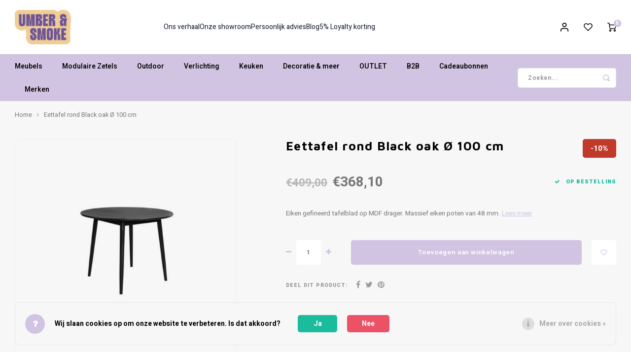

--- FILE ---
content_type: text/html;charset=utf-8
request_url: https://www.umberandsmoke.com/copy-of-eettafel-rond-black-oak-120-cm.html
body_size: 25116
content:
<!DOCTYPE html>
<html lang="nl">
	
  <head>
    
        
    <meta charset="utf-8"/>
<!-- [START] 'blocks/head.rain' -->
<!--

  (c) 2008-2026 Lightspeed Netherlands B.V.
  http://www.lightspeedhq.com
  Generated: 20-01-2026 @ 23:33:14

-->
<link rel="canonical" href="https://www.umberandsmoke.com/copy-of-eettafel-rond-black-oak-120-cm.html"/>
<link rel="alternate" href="https://www.umberandsmoke.com/index.rss" type="application/rss+xml" title="Nieuwe producten"/>
<link href="https://cdn.webshopapp.com/assets/cookielaw.css?2025-02-20" rel="stylesheet" type="text/css"/>
<meta name="robots" content="noodp,noydir"/>
<meta name="google-site-verification" content="&lt;meta name=&quot;p:domain_verify&quot; content=&quot;cb753ffed12f78673f4f5d3722510643&quot;/&gt;"/>
<meta name="google-site-verification" content="google-site-verification=x14R6Mp0Jhm6WmDUAl61mPLgidxO8fZ7IxyDcTAYfCI"/>
<meta name="google-site-verification" content="x14R6Mp0Jhm6WmDUAl61mPLgidxO8fZ7IxyDcTAYfCI"/>
<meta name="google-site-verification" content="&lt;meta name=&quot;facebook-domain-verification&quot; content=&quot;xdsgdpidbkg4b0wtgbfqbpt4w7n0ou&quot; /&gt;"/>
<meta property="og:url" content="https://www.umberandsmoke.com/copy-of-eettafel-rond-black-oak-120-cm.html?source=facebook"/>
<meta property="og:site_name" content="Umber &amp; Smoke"/>
<meta property="og:title" content="Eettafel rond Black oak Ø 100 cm"/>
<meta property="og:description" content="Eiken gefineerd tafelblad op MDF drager. Massief eiken poten van 48 mm."/>
<meta property="og:image" content="https://cdn.webshopapp.com/shops/287541/files/400926131/eettafel-rond-black-oak-100-cm.jpg"/>
<script>
<!-- Pinterest Tag -->
<script>
!function(e){if(!window.pintrk){window.pintrk = function () {
window.pintrk.queue.push(Array.prototype.slice.call(arguments))};var
    n=window.pintrk;n.queue=[],n.version="3.0";var
    t=document.createElement("script");t.async=!0,t.src=e;var
    r=document.getElementsByTagName("script")[0];
    r.parentNode.insertBefore(t,r)}}("https://s.pinimg.com/ct/core.js");
pintrk('load', '2613872710207', {em: '<user_email_address>'});
pintrk('page');
</script>
<noscript>
<img height="1" width="1" style="display:none;" alt=""
    src="https://ct.pinterest.com/v3/?event=init&tid=2613872710207&pd[em]=<hashed_email_address>&noscript=1" />
</noscript>
<!-- end Pinterest Tag -->
</script>
<script>
<meta name="p:domain_verify" content="cb753ffed12f78673f4f5d3722510643"/>
</script>
<script>
bc8dced2870712187186ae101e74282d
</script>
<script>
<meta name="google-site-verification" content="x14R6Mp0Jhm6WmDUAl61mPLgidxO8fZ7IxyDcTAYfCI" />
</script>
<script>
<meta name="facebook-domain-verification" content="xdsgdpidbkg4b0wtgbfqbpt4w7n0ou" />
</script>
<script>
(function(w,d,s,l,i){w[l]=w[l]||[];w[l].push({'gtm.start':
new Date().getTime(),event:'gtm.js'});var f=d.getElementsByTagName(s)[0],
j=d.createElement(s),dl=l!='dataLayer'?'&l='+l:'';j.async=true;j.src=
'https://www.googletagmanager.com/gtm.js?id='+i+dl;f.parentNode.insertBefore(j,f);
})(window,document,'script','dataLayer','GTM-57RGM8M');
</script>
<script src="https://www.googletagmanager.com/gtag/js?id=G-9QVFWQK56D"></script>
<script>
 window.dataLayer = window.dataLayer || [];
    function gtag(){dataLayer.push(arguments);}
    gtag('js', new Date());

    gtag('config', 'G-9QVFWQK56D');
</script>
<script>
/* Set the image to occupy the full width of its container */
#imageContainer2 {
    width: 100%; /* Set container width to 100% */
    max-width: 400px; /* Set maximum width for desktop */
    margin: 0 auto; /* Center the container horizontally */
}

#responsiveImage2 {
    width: 100%; /* Ensure the image fills its container */
    height: auto; /* Preserve aspect ratio */
    display: block; /* Ensure proper layout */
}
</script>
<script>
/* For desktop */
@media only screen and (min-width: 768px) {
    .container {
        display: flex;
        justify-content: space-between;
    }
}

</script>
<script>
<meta name="msvalidate.01" content="3E69362BDFB85638846CB67F79142A65" />
</script>
<script>
<script type="application/ld+json">
{
    "@context": "https://schema.org",
    "@type": "Store",
    "name": "Umber & Smoke",
    "image": "https://www.umberandsmoke.com/logo.png",
    "url": "https://www.umberandsmoke.com",
    "telephone": "+32-xxx-xxxxxx",
    "address": {
        "@type": "PostalAddress",
        "streetAddress": "Vlaamsekaai 125",
        "addressLocality": "Gent",
        "postalCode": "9000",
        "addressCountry": "BE"
    },
    "openingHours": "Mo-Fr 10:00-18:00, Sa 10:00-17:00",
    "sameAs": [
        "https://www.facebook.com/umberandsmoke",
        "https://www.instagram.com/umberandsmoke"
    ]
}
</script>

</script>
<script>
<script type="application/ld+json">
{
    "@context": "https://schema.org",
    "@type": "Store",
    "name": "Umber & Smoke",
    "image": "https://www.umberandsmoke.com/logo.png",
    "url": "https://www.umberandsmoke.com",
    "telephone": "+32-9-329-34-33",
    "address": {
        "@type": "PostalAddress",
        "streetAddress": "Vlaamsekaai 125",
        "addressLocality": "Gent",
        "postalCode": "9000",
        "addressCountry": "BE"
    },
    "openingHours": "Tu 13:00-18:30, We-Fr 13:00-18:30, Sa 10:00-18:00",
    "sameAs": [
        "https://www.facebook.com/umberandsmoke",
        "https://www.instagram.com/umberandsmoke"
    ]
}
</script>

</script>
<script>
<script type="application/ld+json">
{
    "@context": "https://schema.org",
    "@type": "Product",
    "name": "COMF Collection Oslo Zetel",
    "image": "https://www.umberandsmoke.com/path-to-image.jpg",
    "description": "Comfortabele modulaire zetel met retrostijl.",
    "sku": "OSLO123",
    "brand": {
        "@type": "Brand",
        "name": "COMF Collection"
    },
    "offers": {
        "@type": "Offer",
        "url": "https://www.umberandsmoke.com/meubels/zetels/oslo",
        "priceCurrency": "EUR",
        "price": "2479.40",
        "availability": "https://schema.org/InStock"
    }
}
</script>

</script>
<!--[if lt IE 9]>
<script src="https://cdn.webshopapp.com/assets/html5shiv.js?2025-02-20"></script>
<![endif]-->
<!-- [END] 'blocks/head.rain' -->
    <title>Eettafel rond Black oak Ø 100 cm - Umber &amp; Smoke</title>
    <meta name="description" content="Eiken gefineerd tafelblad op MDF drager. Massief eiken poten van 48 mm." />
    <meta name="keywords" content="Eettafel, rond, Black, oak, Ø, 100, cm" />
    <meta http-equiv="X-UA-Compatible" content="IE=edge,chrome=1">
    <meta name="viewport" content="width=device-width, initial-scale=1.0">
    <meta name="apple-mobile-web-app-capable" content="yes">
    <meta name="apple-mobile-web-app-status-bar-style" content="black">
    <meta property="fb:app_id" content="966242223397117"/>
    <meta name="viewport" content="width=device-width, initial-scale=1, maximum-scale=1, user-scalable=0"/>
    <meta name="apple-mobile-web-app-capable" content="yes">
    <meta name="HandheldFriendly" content="true" /> 
		<meta name="apple-mobile-web-app-title" content="Umber &amp; Smoke">
  	<meta property="og:image" content="https://cdn.webshopapp.com/shops/287541/themes/183715/v/2462816/assets/logo.png?20241101094808" />  
		<link rel="apple-touch-icon-precomposed" href="https://cdn.webshopapp.com/shops/287541/themes/183715/v/2463062/assets/homescreen-icon.jpg?20241101095026"/>
  
    <link rel="shortcut icon" href="https://cdn.webshopapp.com/shops/287541/themes/183715/v/2463062/assets/favicon.ico?20241101095026" type="image/x-icon" />
    <link href='//fonts.googleapis.com/css?family=Heebo:400,300,500,600,700,800,900' rel='stylesheet' type='text/css'>
    <link href='//fonts.googleapis.com/css?family=Maven%20Pro:400,300,500,600,700,800,900' rel='stylesheet' type='text/css'>
    <link rel="stylesheet" href="https://cdn.webshopapp.com/shops/287541/themes/183715/assets/bootstrap.css?20260102085950" />
    <link rel="stylesheet" href="https://cdn.webshopapp.com/shops/287541/themes/183715/assets/font-awesome-min.css?20260102085950" />
  	  	<link href="https://cdn.webshopapp.com/shops/287541/themes/183715/assets/gibbon-icons.css?20260102085950" rel="stylesheet">
    <link rel="stylesheet" href="https://cdn.webshopapp.com/shops/287541/themes/183715/assets/owl-carousel-min.css?20260102085950" />  
    <link rel="stylesheet" href="https://cdn.webshopapp.com/shops/287541/themes/183715/assets/semantic.css?20260102085950" />  
    <link rel="stylesheet" href="https://cdn.webshopapp.com/shops/287541/themes/183715/assets/jquery-fancybox-min.css?20260102085950" /> 
    <link rel="stylesheet" href="https://cdn.webshopapp.com/shops/287541/themes/183715/assets/style.css?20260102085950?903" /> 
    <link rel="stylesheet" href="https://cdn.webshopapp.com/shops/287541/themes/183715/assets/settings.css?20260102085950" />  
    <link rel="stylesheet" href="https://cdn.webshopapp.com/assets/gui-2-0.css?2025-02-20" />
    <link rel="stylesheet" href="https://cdn.webshopapp.com/assets/gui-responsive-2-0.css?2025-02-20" />   
  	<link href='https://unpkg.com/boxicons@2.0.9/css/boxicons.min.css' rel='stylesheet'>
    <link rel="stylesheet" href="https://cdn.webshopapp.com/shops/287541/themes/183715/assets/custom.css?20260102085950" />
  	<link rel="stylesheet" href="https://cdn.webshopapp.com/shops/287541/themes/183715/assets/shopmonkey.css?20260102085950" />
		<link rel="stylesheet" href="https://cdn.webshopapp.com/shops/287541/themes/183715/assets/glide-core-min.css?20260102085950" />

    <script src="https://cdn.webshopapp.com/assets/jquery-1-9-1.js?2025-02-20"></script>
    <script src="https://cdn.webshopapp.com/assets/jquery-ui-1-10-1.js?2025-02-20"></script>    
   
    <script src="https://cdn.webshopapp.com/shops/287541/themes/183715/assets/bootstrap.js?20260102085950"></script>
    <script src="https://cdn.webshopapp.com/shops/287541/themes/183715/assets/owl-carousel-min.js?20260102085950"></script>
    <script src="https://cdn.webshopapp.com/shops/287541/themes/183715/assets/semantic.js?20260102085950"></script>
    <script src="https://cdn.webshopapp.com/shops/287541/themes/183715/assets/jquery-fancybox-min.js?20260102085950"></script>
    <script src="https://cdn.webshopapp.com/shops/287541/themes/183715/assets/moment.js?20260102085950"></script>  
    <script src="https://cdn.webshopapp.com/shops/287541/themes/183715/assets/js-cookie.js?20260102085950"></script>
    <script src="https://cdn.webshopapp.com/shops/287541/themes/183715/assets/jquery-countdown-min.js?20260102085950"></script>
  	<script src="https://cdn.webshopapp.com/shops/287541/themes/183715/assets/masonry.js?20260102085950"></script>
    <script src="https://cdn.webshopapp.com/shops/287541/themes/183715/assets/global.js?20260102085950?903"></script>
  	<script src="//cdnjs.cloudflare.com/ajax/libs/jqueryui-touch-punch/0.2.3/jquery.ui.touch-punch.min.js"></script>
  	<script src="https://cdn.webshopapp.com/shops/287541/themes/183715/assets/glide.js?20260102085950"></script>
    
    <script src="https://cdn.webshopapp.com/shops/287541/themes/183715/assets/jcarousel.js?20260102085950"></script>
    <script src="https://cdn.webshopapp.com/assets/gui.js?2025-02-20"></script>
    <script src="https://cdn.webshopapp.com/assets/gui-responsive-2-0.js?2025-02-20"></script>
    
        
    
    <!--[if lt IE 9]>
    <link rel="stylesheet" href="https://cdn.webshopapp.com/shops/287541/themes/183715/assets/style-ie.css?20260102085950" />
    <![endif]-->
  </head>  <script type="application/ld+json">
{
  "@context": "https://schema.org",
  "@type": "Store",
  "name": "Umber & Smoke",
  "image": "https://www.umberandsmoke.com/logo.png",
  "url": "https://www.umberandsmoke.com",
  "telephone": "+32-9-329-34-33",
  "address": {
    "@type": "PostalAddress",
    "streetAddress": "Vlaamsekaai 125",
    "addressLocality": "Gent",
    "postalCode": "9000",
    "addressCountry": "BE"
  },
  "openingHours": "Tu 13:00-18:30, We-Fr 13:00-18:30, Sa 10:00-18:00",
  "sameAs": [
    "https://www.facebook.com/umberandsmoke",
    "https://www.instagram.com/umberandsmoke"
  ]
}
</script>
  <body class=" no-mobile-bar"><script type="application/ld+json">
[
			{
    "@context": "http://schema.org",
    "@type": "BreadcrumbList",
    "itemListElement":
    [
      {
        "@type": "ListItem",
        "position": 1,
        "item": {
        	"@id": "https://www.umberandsmoke.com/",
        	"name": "Home"
        }
      },
    	    	{
    		"@type": "ListItem",
     		"position": 2,
     		"item":	{
      		"@id": "https://www.umberandsmoke.com/copy-of-eettafel-rond-black-oak-120-cm.html",
      		"name": "Eettafel rond Black oak Ø 100 cm"
    		}
    	}    	    ]
  },
      
      
  {
    "@context": "http://schema.org",
    "@type": "Product", 
    "name": "Eettafel rond Black oak Ø 100 cm",
    "url": "https://www.umberandsmoke.com/copy-of-eettafel-rond-black-oak-120-cm.html",
        "description": "Eiken gefineerd tafelblad op MDF drager. Massief eiken poten van 48 mm.",    "image": "https://cdn.webshopapp.com/shops/287541/files/400926131/300x250x2/eettafel-rond-black-oak-100-cm.jpg",    "gtin13": "8718548060289",        "sku": "2100129",    "offers": {
      "@type": "Offer",
            "price": "368.10",
      "priceCurrency": "EUR",
            "url": "https://www.umberandsmoke.com/copy-of-eettafel-rond-black-oak-120-cm.html",
      "priceValidUntil": "2027-01-20"
            	,"availability": "https://schema.org/InStock"
                    
    }
      },
      
    {
  "@context": "http://schema.org",
  "@id": "https://www.umberandsmoke.com/#Organization",
  "@type": "Organization",
  "url": "https://www.umberandsmoke.com/", 
  "name": "Umber &amp; Smoke",
  "logo": "https://cdn.webshopapp.com/shops/287541/themes/183715/v/2462816/assets/logo.png?20241101094808",
  "telephone": "093293433",
  "email": ""
    }
  ]
</script><div class="cart-messages hidden"><ul></ul></div><div id="login-popup" class="mobile-popup" data-popup="login"><div class="popup-inner"><div class="title-small title-font">Inloggen</div><form class="formLogin" id="formLogin" action="https://www.umberandsmoke.com/account/loginPost/?return=https%3A%2F%2Fwww.umberandsmoke.com%2Fcopy-of-eettafel-rond-black-oak-120-cm.html" method="post"><input type="hidden" name="key" value="f7663d7ad0be137f92bd4a5999397b4d" /><input type="hidden" name="type" value="login" /><input type="submit" hidden/><input type="text" name="email" id="formLoginEmail" value="" placeholder="E-mailadres" class="standard-input" /><input type="password" name="password" id="formLoginPassword" value="" placeholder="Wachtwoord" class="standard-input"/><div class="buttons"><a class="btn accent" href="#" onclick="$('#formLogin').submit(); return false;" title="Inloggen">Inloggen</a></div></form><div class="options"><a class="forgot-pw" href="https://www.umberandsmoke.com/account/password/">Wachtwoord vergeten?</a><span class="or">of</span><a class="no-account" href="https://www.umberandsmoke.com/account/register/">Nog geen account? Klik</a></div></div><div class="close-popup"><div class="close-popup-inner"><a href="javascript:;" class="close-mobile-popup" data-fancybox-close>
        Sluiten
      </a></div></div></div><div id="language-currency-popup" class="language-currency-popup mobile-popup"><div class="popup-inner"><div class="language-section"><div class="title-small title-font">Taal</div><div class="options-wrap"><div class="option active"><a href="https://www.umberandsmoke.com/go/product/133982388"><div class="inner"><div class="icon"><img src="https://cdn.webshopapp.com/shops/287541/themes/183715/assets/flag-nl.svg?20260102085950" alt="flag-Nederlands"></div><div class="text">Nederlands</div></div></a></div></div></div><div class="close-popup"><div class="close-popup-inner"><a href="javascript:;" class="close-mobile-popup" data-fancybox-close>
          Sluiten
        </a></div></div></div></div><div class="mobile-menu mobile-popup" data-popup="menu"><div class="popup-inner"><div class="menu-wrap"><div class="breads">Hoofdmenu</div><div class="title-small title-font">Categorieën</div><div class="menu"><ul><li class=""><a class="normal-link" href="https://www.umberandsmoke.com/meubels/">Meubels<span class="more-cats"><i class="fa fa-chevron-right"></i></span></a><div class="subs"><div class="breads">Hoofdmenu / meubels</div><div class="title-small title-font text-center subs-back"><i class="fa fa-chevron-left"></i>Meubels</div><ul class=""><li class=""><a class="normal-link" href="https://www.umberandsmoke.com/meubels/zetels/">Zetels<span class="more-cats"><i class="fa fa-chevron-right"></i></span></a><div class="subs"><div class="breads">Hoofdmenu / meubels / zetels</div><div class="title-small title-font text-center subs-back"><i class="fa fa-chevron-left"></i>Zetels</div><ul class=""><li class=""><a class="normal-link" href="https://www.umberandsmoke.com/meubels/zetels/comf-collection-by-umber-smoke/">COMF Collection by Umber &amp; Smoke</a></li><li class=""><a class="normal-link" href="https://www.umberandsmoke.com/meubels/zetels/fauteuils/">Fauteuils</a></li><li class=""><a class="normal-link" href="https://www.umberandsmoke.com/meubels/zetels/poefs-hockers/">Poefs/Hockers</a></li><li class=""><a class="normal-link" href="https://www.umberandsmoke.com/meubels/zetels/daybed/">Daybed</a></li></ul></div></li><li class=""><a class="normal-link" href="https://www.umberandsmoke.com/meubels/tafels/">Tafels<span class="more-cats"><i class="fa fa-chevron-right"></i></span></a><div class="subs"><div class="breads">Hoofdmenu / meubels / zetels / tafels</div><div class="title-small title-font text-center subs-back"><i class="fa fa-chevron-left"></i>Tafels</div><ul class=""><li class=""><a class="normal-link" href="https://www.umberandsmoke.com/meubels/tafels/eettafels/">Eettafels</a></li><li class=""><a class="normal-link" href="https://www.umberandsmoke.com/meubels/tafels/bijzettafels-salontafels/">Bijzettafels/Salontafels</a></li></ul></div></li><li class=""><a class="normal-link" href="https://www.umberandsmoke.com/meubels/stoelen/">Stoelen<span class="more-cats"><i class="fa fa-chevron-right"></i></span></a><div class="subs"><div class="breads">Hoofdmenu / meubels / zetels / tafels / stoelen</div><div class="title-small title-font text-center subs-back"><i class="fa fa-chevron-left"></i>Stoelen</div><ul class=""><li class=""><a class="normal-link" href="https://www.umberandsmoke.com/meubels/stoelen/bureaustoelen/">Bureaustoelen</a></li></ul></div></li><li class=""><a class="normal-link" href="https://www.umberandsmoke.com/meubels/barstoelen/">Barstoelen<span class="more-cats"><i class="fa fa-chevron-right"></i></span></a><div class="subs"><div class="breads">Hoofdmenu / meubels / zetels / tafels / stoelen / barstoelen</div><div class="title-small title-font text-center subs-back"><i class="fa fa-chevron-left"></i>Barstoelen</div><ul class=""><li class=""><a class="normal-link" href="https://www.umberandsmoke.com/meubels/barstoelen/keukeneiland/">Keukeneiland</a></li><li class=""><a class="normal-link" href="https://www.umberandsmoke.com/meubels/barstoelen/toog-bar/">Toog/Bar</a></li></ul></div></li><li class=""><a class="normal-link" href="https://www.umberandsmoke.com/meubels/bureau/">Bureau<span class="more-cats"><i class="fa fa-chevron-right"></i></span></a><div class="subs"><div class="breads">Hoofdmenu / meubels / zetels / tafels / stoelen / barstoelen / bureau</div><div class="title-small title-font text-center subs-back"><i class="fa fa-chevron-left"></i>Bureau</div><ul class=""><li class=""><a class="normal-link" href="https://www.umberandsmoke.com/meubels/bureau/maan-bureau-en-kova-stoel/">Maan bureau en Kova stoel</a></li></ul></div></li><li class=""><a class="normal-link" href="https://www.umberandsmoke.com/meubels/kasten/">Kasten<span class="more-cats"><i class="fa fa-chevron-right"></i></span></a><div class="subs"><div class="breads">Hoofdmenu / meubels / zetels / tafels / stoelen / barstoelen / bureau / kasten</div><div class="title-small title-font text-center subs-back"><i class="fa fa-chevron-left"></i>Kasten</div><ul class=""><li class=""><a class="normal-link" href="https://www.umberandsmoke.com/meubels/kasten/barbier-kasten/">Barbier kasten</a></li><li class=""><a class="normal-link" href="https://www.umberandsmoke.com/meubels/kasten/tv-meubels/">Tv Meubels</a></li><li class=""><a class="normal-link" href="https://www.umberandsmoke.com/meubels/kasten/modulaire-kasten/">Modulaire Kasten</a></li><li class=""><a class="normal-link" href="https://www.umberandsmoke.com/meubels/kasten/dressoirs/">Dressoirs</a></li><li class=""><a class="normal-link" href="https://www.umberandsmoke.com/meubels/kasten/barkasten/">Barkasten</a></li><li class=""><a class="normal-link" href="https://www.umberandsmoke.com/meubels/kasten/wandrekken-open-kasten/">Wandrekken/Open Kasten</a></li><li class=""><a class="normal-link" href="https://www.umberandsmoke.com/meubels/kasten/kleerkasten/">Kleerkasten</a></li><li class=""><a class="normal-link" href="https://www.umberandsmoke.com/meubels/kasten/vitrinekasten/">Vitrinekasten</a></li><li class=""><a class="normal-link" href="https://www.umberandsmoke.com/meubels/kasten/consoles/">Consoles</a></li><li class=""><a class="normal-link" href="https://www.umberandsmoke.com/meubels/kasten/nachtkastjes/">Nachtkastjes</a></li><li class=""><a class="normal-link" href="https://www.umberandsmoke.com/meubels/kasten/kasten-dutchbone/">Kasten Dutchbone</a></li><li class=""><a class="normal-link" href="https://www.umberandsmoke.com/meubels/kasten/wandkast-hoge-kasten/">Wandkast/Hoge Kasten</a></li></ul></div></li><li class=""><a class="normal-link" href="https://www.umberandsmoke.com/meubels/bankjes/">Bankjes</a></li></ul></div></li><li class=""><a class="normal-link" href="https://www.umberandsmoke.com/modulaire-zetels/">Modulaire Zetels<span class="more-cats"><i class="fa fa-chevron-right"></i></span></a><div class="subs"><div class="breads">Hoofdmenu / modulaire zetels</div><div class="title-small title-font text-center subs-back"><i class="fa fa-chevron-left"></i>Modulaire Zetels</div><ul class=""><li class=""><a class="normal-link" href="https://www.umberandsmoke.com/modulaire-zetels/napoli/">Napoli</a></li><li class=""><a class="normal-link" href="https://www.umberandsmoke.com/modulaire-zetels/lima/">Lima</a></li><li class=""><a class="normal-link" href="https://www.umberandsmoke.com/modulaire-zetels/snug-sofa/">Snug sofa</a></li><li class=""><a class="normal-link" href="https://www.umberandsmoke.com/modulaire-zetels/oslo/">Oslo</a></li><li class=""><a class="normal-link" href="https://www.umberandsmoke.com/modulaire-zetels/soho/">Soho</a></li><li class=""><a class="normal-link" href="https://www.umberandsmoke.com/modulaire-zetels/toulouse/">Toulouse</a></li><li class=""><a class="normal-link" href="https://www.umberandsmoke.com/modulaire-zetels/cobble/">Cobble</a></li><li class=""><a class="normal-link" href="https://www.umberandsmoke.com/modulaire-zetels/vienna/">Vienna</a></li><li class=""><a class="normal-link" href="https://www.umberandsmoke.com/modulaire-zetels/havana/">Havana</a></li><li class=""><a class="normal-link" href="https://www.umberandsmoke.com/modulaire-zetels/helsinki/">Helsinki</a></li><li class=""><a class="normal-link" href="https://www.umberandsmoke.com/modulaire-zetels/belvedere/">Belvedere</a></li><li class=""><a class="normal-link" href="https://www.umberandsmoke.com/modulaire-zetels/isla-sofa/">Isla Sofa</a></li></ul></div></li><li class=""><a class="normal-link" href="https://www.umberandsmoke.com/outdoor/">Outdoor<span class="more-cats"><i class="fa fa-chevron-right"></i></span></a><div class="subs"><div class="breads">Hoofdmenu / outdoor</div><div class="title-small title-font text-center subs-back"><i class="fa fa-chevron-left"></i>Outdoor</div><ul class=""><li class=""><a class="normal-link" href="https://www.umberandsmoke.com/outdoor/tuintafels/">Tuintafels</a></li><li class=""><a class="normal-link" href="https://www.umberandsmoke.com/outdoor/tuinstoelen/">Tuinstoelen</a></li><li class=""><a class="normal-link" href="https://www.umberandsmoke.com/outdoor/outdoor-accessoires/">Outdoor accessoires<span class="more-cats"><i class="fa fa-chevron-right"></i></span></a><div class="subs"><div class="breads">Hoofdmenu / outdoor / tuintafels / tuinstoelen / outdoor accessoires</div><div class="title-small title-font text-center subs-back"><i class="fa fa-chevron-left"></i>Outdoor accessoires</div><ul class=""><li class=""><a class="normal-link" href="https://www.umberandsmoke.com/outdoor/outdoor-accessoires/outdoor-tapijten/">Outdoor tapijten</a></li><li class=""><a class="normal-link" href="https://www.umberandsmoke.com/outdoor/outdoor-accessoires/outdoor-verlichting/">Outdoor verlichting</a></li><li class=""><a class="normal-link" href="https://www.umberandsmoke.com/outdoor/outdoor-accessoires/parasols/">Parasols</a></li><li class=""><a class="normal-link" href="https://www.umberandsmoke.com/outdoor/outdoor-accessoires/outdoor-koken/">Outdoor koken</a></li><li class=""><a class="normal-link" href="https://www.umberandsmoke.com/outdoor/outdoor-accessoires/outdoor-textiel/">Outdoor textiel</a></li></ul></div></li><li class=""><a class="normal-link" href="https://www.umberandsmoke.com/outdoor/outdoor-bijzettafels/">Outdoor bijzettafels</a></li><li class=""><a class="normal-link" href="https://www.umberandsmoke.com/outdoor/loungestoelen-banken/">Loungestoelen &amp; Banken</a></li><li class=""><a class="normal-link" href="https://www.umberandsmoke.com/outdoor/hoge-tafels-barstoelen/">Hoge Tafels &amp; Barstoelen</a></li></ul></div></li><li class=""><a class="normal-link" href="https://www.umberandsmoke.com/verlichting/">Verlichting<span class="more-cats"><i class="fa fa-chevron-right"></i></span></a><div class="subs"><div class="breads">Hoofdmenu / verlichting</div><div class="title-small title-font text-center subs-back"><i class="fa fa-chevron-left"></i>Verlichting</div><ul class=""><li class=""><a class="normal-link" href="https://www.umberandsmoke.com/verlichting/hanglampen/">Hanglampen</a></li><li class=""><a class="normal-link" href="https://www.umberandsmoke.com/verlichting/staande-lampen/">Staande lampen</a></li><li class=""><a class="normal-link" href="https://www.umberandsmoke.com/verlichting/tafellampen/">Tafellampen</a></li><li class=""><a class="normal-link" href="https://www.umberandsmoke.com/verlichting/wandlampen/">Wandlampen</a></li><li class=""><a class="normal-link" href="https://www.umberandsmoke.com/verlichting/lichtbronnen/">Lichtbronnen</a></li><li class=""><a class="normal-link" href="https://www.umberandsmoke.com/verlichting/lampenkappen/">Lampenkappen</a></li><li class=""><a class="normal-link" href="https://www.umberandsmoke.com/verlichting/spotjes/">Spotjes</a></li></ul></div></li><li class=""><a class="normal-link" href="https://www.umberandsmoke.com/keuken/">Keuken<span class="more-cats"><i class="fa fa-chevron-right"></i></span></a><div class="subs"><div class="breads">Hoofdmenu / keuken</div><div class="title-small title-font text-center subs-back"><i class="fa fa-chevron-left"></i>Keuken</div><ul class=""><li class=""><a class="normal-link" href="https://www.umberandsmoke.com/keuken/borden/">Borden</a></li><li class=""><a class="normal-link" href="https://www.umberandsmoke.com/keuken/bestek/">Bestek</a></li><li class=""><a class="normal-link" href="https://www.umberandsmoke.com/keuken/tassen/">Tassen</a></li><li class=""><a class="normal-link" href="https://www.umberandsmoke.com/keuken/glazen/">Glazen</a></li><li class=""><a class="normal-link" href="https://www.umberandsmoke.com/keuken/kommen/">Kommen</a></li><li class=""><a class="normal-link" href="https://www.umberandsmoke.com/keuken/nog-meer-voor-op-je-tafel/">Nog meer voor op je tafel</a></li></ul></div></li><li class=""><a class="normal-link" href="https://www.umberandsmoke.com/decoratie-meer/">Decoratie &amp; meer<span class="more-cats"><i class="fa fa-chevron-right"></i></span></a><div class="subs"><div class="breads">Hoofdmenu / decoratie &amp; meer</div><div class="title-small title-font text-center subs-back"><i class="fa fa-chevron-left"></i>Decoratie &amp; meer</div><ul class=""><li class=""><a class="normal-link" href="https://www.umberandsmoke.com/decoratie-meer/vloerkleden/">Vloerkleden<span class="more-cats"><i class="fa fa-chevron-right"></i></span></a><div class="subs"><div class="breads">Hoofdmenu / decoratie &amp; meer / vloerkleden</div><div class="title-small title-font text-center subs-back"><i class="fa fa-chevron-left"></i>Vloerkleden</div><ul class=""><li class=""><a class="normal-link" href="https://www.umberandsmoke.com/decoratie-meer/vloerkleden/rechthoekig-formaat-160-x-230-cm/">Rechthoekig (Formaat 160 x 230 cm)</a></li><li class=""><a class="normal-link" href="https://www.umberandsmoke.com/decoratie-meer/vloerkleden/rechthoekig-formaat-200-x-300-cm/">Rechthoekig (Formaat 200 x 300 cm)</a></li><li class=""><a class="normal-link" href="https://www.umberandsmoke.com/decoratie-meer/vloerkleden/rechthoekig-formaat-240-x-330-cm/">Rechthoekig (Formaat 240 x 330 cm)</a></li><li class=""><a class="normal-link" href="https://www.umberandsmoke.com/decoratie-meer/vloerkleden/rond/">Rond</a></li><li class=""><a class="normal-link" href="https://www.umberandsmoke.com/decoratie-meer/vloerkleden/ovaal-organisch/">Ovaal/Organisch</a></li><li class=""><a class="normal-link" href="https://www.umberandsmoke.com/decoratie-meer/vloerkleden/runner/">Runner</a></li><li class=""><a class="normal-link" href="https://www.umberandsmoke.com/decoratie-meer/vloerkleden/badmat/">Badmat</a></li><li class=""><a class="normal-link" href="https://www.umberandsmoke.com/decoratie-meer/vloerkleden/deurmat/">Deurmat</a></li></ul></div></li><li class=""><a class="normal-link" href="https://www.umberandsmoke.com/decoratie-meer/wanddecoratie/">Wanddecoratie<span class="more-cats"><i class="fa fa-chevron-right"></i></span></a><div class="subs"><div class="breads">Hoofdmenu / decoratie &amp; meer / vloerkleden / wanddecoratie</div><div class="title-small title-font text-center subs-back"><i class="fa fa-chevron-left"></i>Wanddecoratie</div><ul class=""><li class=""><a class="normal-link" href="https://www.umberandsmoke.com/decoratie-meer/wanddecoratie/spiegels/">Spiegels</a></li><li class=""><a class="normal-link" href="https://www.umberandsmoke.com/decoratie-meer/wanddecoratie/framed-artwork/">Framed Artwork</a></li><li class=""><a class="normal-link" href="https://www.umberandsmoke.com/decoratie-meer/wanddecoratie/posters/">Posters</a></li><li class=""><a class="normal-link" href="https://www.umberandsmoke.com/decoratie-meer/wanddecoratie/kaders/">Kaders</a></li><li class=""><a class="normal-link" href="https://www.umberandsmoke.com/decoratie-meer/wanddecoratie/wandplanken/">Wandplanken</a></li></ul></div></li><li class=""><a class="normal-link" href="https://www.umberandsmoke.com/decoratie-meer/gifts/">Gifts<span class="more-cats"><i class="fa fa-chevron-right"></i></span></a><div class="subs"><div class="breads">Hoofdmenu / decoratie &amp; meer / vloerkleden / wanddecoratie / gifts</div><div class="title-small title-font text-center subs-back"><i class="fa fa-chevron-left"></i>Gifts</div><ul class=""><li class=""><a class="normal-link" href="https://www.umberandsmoke.com/decoratie-meer/gifts/cadeaus-onder-10-euro/">Cadeaus onder 10 euro</a></li><li class=""><a class="normal-link" href="https://www.umberandsmoke.com/decoratie-meer/gifts/cadeaus-onder-20-euro/">Cadeaus onder 20 euro</a></li><li class=""><a class="normal-link" href="https://www.umberandsmoke.com/decoratie-meer/gifts/cadeaus-tussen-20-en-50-euro/">Cadeaus tussen 20 en 50 euro</a></li><li class=""><a class="normal-link" href="https://www.umberandsmoke.com/decoratie-meer/gifts/cadeaus-boven-50-euro/">Cadeaus boven 50 euro</a></li></ul></div></li><li class=""><a class="normal-link" href="https://www.umberandsmoke.com/decoratie-meer/kaarsen/">Kaarsen<span class="more-cats"><i class="fa fa-chevron-right"></i></span></a><div class="subs"><div class="breads">Hoofdmenu / decoratie &amp; meer / vloerkleden / wanddecoratie / gifts / kaarsen</div><div class="title-small title-font text-center subs-back"><i class="fa fa-chevron-left"></i>Kaarsen</div><ul class=""><li class=""><a class="normal-link" href="https://www.umberandsmoke.com/decoratie-meer/kaarsen/geurkaarsen/">Geurkaarsen</a></li></ul></div></li><li class=""><a class="normal-link" href="https://www.umberandsmoke.com/decoratie-meer/kandelaars/">Kandelaars</a></li><li class=""><a class="normal-link" href="https://www.umberandsmoke.com/decoratie-meer/theelichthouders/">Theelichthouders</a></li><li class=""><a class="normal-link" href="https://www.umberandsmoke.com/decoratie-meer/vazen/">Vazen</a></li><li class=""><a class="normal-link" href="https://www.umberandsmoke.com/decoratie-meer/kussens/">Kussens</a></li><li class=""><a class="normal-link" href="https://www.umberandsmoke.com/decoratie-meer/plaids/">Plaids</a></li><li class=""><a class="normal-link" href="https://www.umberandsmoke.com/decoratie-meer/bath-body/">Bath &amp; Body</a></li><li class=""><a class="normal-link" href="https://www.umberandsmoke.com/decoratie-meer/kaartjes/">Kaartjes</a></li><li class=""><a class="normal-link" href="https://www.umberandsmoke.com/decoratie-meer/textiel/">Textiel</a></li><li class=""><a class="normal-link" href="https://www.umberandsmoke.com/decoratie-meer/kerst/">Kerst</a></li><li class=""><a class="normal-link" href="https://www.umberandsmoke.com/decoratie-meer/geurstokjes/">Geurstokjes</a></li><li class=""><a class="normal-link" href="https://www.umberandsmoke.com/decoratie-meer/bloempotten/">Bloempotten</a></li><li class=""><a class="normal-link" href="https://www.umberandsmoke.com/decoratie-meer/fotokaders/">Fotokaders</a></li></ul></div></li><li class=""><a class="normal-link" href="https://www.umberandsmoke.com/outlet/">OUTLET</a></li><li class=""><a class="normal-link" href="https://www.umberandsmoke.com/b2b/">B2B<span class="more-cats"><i class="fa fa-chevron-right"></i></span></a><div class="subs"><div class="breads">Hoofdmenu / b2b</div><div class="title-small title-font text-center subs-back"><i class="fa fa-chevron-left"></i>B2B</div><ul class=""><li class=""><a class="normal-link" href="https://www.umberandsmoke.com/b2b/zetels-en-fauteuils-op-maat-of-snel-leverbaar/">Zetels en fauteuils - op maat of snel leverbaar</a></li><li class=""><a class="normal-link" href="https://www.umberandsmoke.com/b2b/servies-dat-tegen-een-stootje-kan/">Servies dat tegen een stootje kan</a></li><li class=""><a class="normal-link" href="https://www.umberandsmoke.com/b2b/terrasmeubilair-met-weinig-onderhoud/">Terrasmeubilair met weinig onderhoud</a></li><li class=""><a class="normal-link" href="https://www.umberandsmoke.com/b2b/comfortabele-stoelen/">Comfortabele stoelen</a></li><li class=""><a class="normal-link" href="https://www.umberandsmoke.com/b2b/bistrotafels/">Bistrotafels</a></li><li class=""><a class="normal-link" href="https://www.umberandsmoke.com/b2b/decoratie-en-verlichting-op-maat-van-je-zaak/">Decoratie en verlichting op maat van je zaak</a></li></ul></div></li><li class=""><a class="normal-link" href="https://www.umberandsmoke.com/tablo-collection/">Tablo Collection<span class="more-cats"><i class="fa fa-chevron-right"></i></span></a><div class="subs"><div class="breads">Hoofdmenu / tablo collection</div><div class="title-small title-font text-center subs-back"><i class="fa fa-chevron-left"></i>Tablo Collection</div><ul class=""><li class=""><a class="normal-link" href="https://www.umberandsmoke.com/tablo-collection/deens-ovaal/">Deens Ovaal</a></li><li class=""><a class="normal-link" href="https://www.umberandsmoke.com/tablo-collection/recht-afgeronde-hoek/">Recht afgeronde hoek</a></li><li class=""><a class="normal-link" href="https://www.umberandsmoke.com/tablo-collection/recht-reche-hoek/">Recht reche hoek</a></li><li class=""><a class="normal-link" href="https://www.umberandsmoke.com/tablo-collection/organisch/">Organisch</a></li><li class=""><a class="normal-link" href="https://www.umberandsmoke.com/tablo-collection/ovaal/">Ovaal</a></li><li class=""><a class="normal-link" href="https://www.umberandsmoke.com/tablo-collection/vierkant/">Vierkant</a></li><li class=""><a class="normal-link" href="https://www.umberandsmoke.com/tablo-collection/rond/">Rond</a></li><li class=""><a class="normal-link" href="https://www.umberandsmoke.com/tablo-collection/bistro/">Bistro</a></li></ul></div></li><li class="item"><a href="https://www.umberandsmoke.com/buy-gift-card/" title="Cadeaubonnen">Cadeaubonnen</a></li><li class=""><a href="https://www.umberandsmoke.com/brands/">Merken</a></li><li><a href="https://www.umberandsmoke.com/service/about/" title="Ons verhaal">
          Ons verhaal
        </a></li><li><a href="https://www.umberandsmoke.com/service/onze-showroom" title="Onze showroom">
          Onze showroom
        </a></li><li><a href="https://www.umberandsmoke.com/service/persoonlijk-advies" title="Persoonlijk advies">
          Persoonlijk advies
        </a></li><li><a href="https://www.umberandsmoke.com/blogs/umber-and-smoke-blog" title="Blog">
          Blog
        </a></li><li><a href="https://www.umberandsmoke.com/service/5-loyalty-korting/" title="5% Loyalty korting">
          5% Loyalty korting
        </a></li></ul><ul><li class="highlight hidden-sm"><a class="open-mobile-slide" data-popup="login" href="javascript:;">Inloggen</a></li></ul></div></div></div><div class="close-popup dark"><div class="close-popup-inner"><a href="javascript:;" class="close-mobile-popup" data-fancybox-close>
        Sluiten
      </a></div></div></div><header id="header" class="with-large-logo"><div class="main-header"><div class="container" style="width: 100%;"><div class="inner"><div class="mob-icons visible-xs"><ul><li><a class="open-mobile-slide" data-popup="menu" data-main-link href="javascript:;"><i class="sm sm-bars"></i></a></li><li><a class="open-mobile-slide" data-popup="login" data-main-link href="javascript:;"><i class="sm sm-user"></i></a></li></ul></div><div class="logo large-logo align-middle"><a href="https://www.umberandsmoke.com/"><img src="https://cdn.webshopapp.com/shops/287541/themes/183715/v/2462816/assets/logo.png?20241101094808" alt="Umber &amp; Smoke"></a></div><nav class="main-header__menu hidden-md hidden-sm hidden-xs"><ul><li><a href="https://www.umberandsmoke.com/service/about/" title="Ons verhaal">
                Ons verhaal
              </a></li><li><a href="https://www.umberandsmoke.com/service/onze-showroom" title="Onze showroom">
                Onze showroom
              </a></li><li><a href="https://www.umberandsmoke.com/service/persoonlijk-advies" title="Persoonlijk advies">
                Persoonlijk advies
              </a></li><li><a href="https://www.umberandsmoke.com/blogs/umber-and-smoke-blog" title="Blog">
                Blog
              </a></li><li><a href="https://www.umberandsmoke.com/service/5-loyalty-korting/" title="5% Loyalty korting">
                5% Loyalty korting
              </a></li></ul></nav><script src="https://static.elfsight.com/platform/platform.js" data-use-service-core defer></script><div class="elfsight-app-b8ed4209-3a72-42f6-a68e-4465ba2ac0f7 hidden-sm hidden-xs"></div><div class="mob-icons second visible-xs"><ul><li><a class="open-mobile-slide" data-popup="search" data-main-link href="javascript:;"><i class="sm sm-search"></i></a></li><li><a  href="https://www.umberandsmoke.com/cart/"><span class="icon-wrap"><i class="sm sm-cart"></i><div class="items" data-cart-items>0</div></span></a></li></ul></div><div class="vertical-menu-wrap hidden-xs hidden-md hidden-lg"><div class="btn-wrap"><a class="btn accent vertical-menu-btn open-mobile-slide" data-popup="menu" data-main-link href="javascript:;">Categorieën<i class="fa fa-angle-down"></i></a></div></div><div class="vertical-menu-wrap hidden-xs hidden-sm visible-sm hidden-md hidden-lg "><div class="btn-wrap"><a class="btn accent vertical-menu-btn open-vertical-menu">Categorieën<i class="fa fa-angle-down"></i></a><div class="vertical-menu"><ul><li class=""><a class="" href="https://www.umberandsmoke.com/meubels/"><div class="category-wrap"><img src="https://cdn.webshopapp.com/shops/287541/files/437105229/100x100x1/meubels.jpg" alt="Meubels">
                                            Meubels
                    </div><i class="fa fa-chevron-right arrow-right"></i></a><div class="subs"><ul><li class="subs-title"><a class="" href="https://www.umberandsmoke.com/meubels/">Meubels</a></li><li class=""><a class="" href="https://www.umberandsmoke.com/meubels/zetels/"><div>
                            Zetels
                          </div><i class="fa fa-chevron-right arrow-right"></i></a><div class="subs"><ul><li class="subs-title"><a class="" href="https://www.umberandsmoke.com/meubels/zetels/">Zetels</a></li><li class=""><a class="" href="https://www.umberandsmoke.com/meubels/zetels/comf-collection-by-umber-smoke/"><div>
                                  COMF Collection by Umber &amp; Smoke
                                </div></a></li><li class=""><a class="" href="https://www.umberandsmoke.com/meubels/zetels/fauteuils/"><div>
                                  Fauteuils
                                </div></a></li><li class=""><a class="" href="https://www.umberandsmoke.com/meubels/zetels/poefs-hockers/"><div>
                                  Poefs/Hockers
                                </div></a></li><li class=""><a class="" href="https://www.umberandsmoke.com/meubels/zetels/daybed/"><div>
                                  Daybed
                                </div></a></li></ul></div></li><li class=""><a class="" href="https://www.umberandsmoke.com/meubels/tafels/"><div>
                            Tafels
                          </div><i class="fa fa-chevron-right arrow-right"></i></a><div class="subs"><ul><li class="subs-title"><a class="" href="https://www.umberandsmoke.com/meubels/tafels/">Tafels</a></li><li class=""><a class="" href="https://www.umberandsmoke.com/meubels/tafels/eettafels/"><div>
                                  Eettafels
                                </div><i class="fa fa-chevron-right arrow-right"></i></a></li><li class=""><a class="" href="https://www.umberandsmoke.com/meubels/tafels/bijzettafels-salontafels/"><div>
                                  Bijzettafels/Salontafels
                                </div></a></li></ul></div></li><li class=""><a class="" href="https://www.umberandsmoke.com/meubels/stoelen/"><div>
                            Stoelen
                          </div><i class="fa fa-chevron-right arrow-right"></i></a><div class="subs"><ul><li class="subs-title"><a class="" href="https://www.umberandsmoke.com/meubels/stoelen/">Stoelen</a></li><li class=""><a class="" href="https://www.umberandsmoke.com/meubels/stoelen/bureaustoelen/"><div>
                                  Bureaustoelen
                                </div></a></li></ul></div></li><li class=""><a class="" href="https://www.umberandsmoke.com/meubels/barstoelen/"><div>
                            Barstoelen
                          </div><i class="fa fa-chevron-right arrow-right"></i></a><div class="subs"><ul><li class="subs-title"><a class="" href="https://www.umberandsmoke.com/meubels/barstoelen/">Barstoelen</a></li><li class=""><a class="" href="https://www.umberandsmoke.com/meubels/barstoelen/keukeneiland/"><div>
                                  Keukeneiland
                                </div></a></li><li class=""><a class="" href="https://www.umberandsmoke.com/meubels/barstoelen/toog-bar/"><div>
                                  Toog/Bar
                                </div></a></li></ul></div></li><li class=""><a class="" href="https://www.umberandsmoke.com/meubels/bureau/"><div>
                            Bureau
                          </div><i class="fa fa-chevron-right arrow-right"></i></a><div class="subs"><ul><li class="subs-title"><a class="" href="https://www.umberandsmoke.com/meubels/bureau/">Bureau</a></li><li class=""><a class="" href="https://www.umberandsmoke.com/meubels/bureau/maan-bureau-en-kova-stoel/"><div>
                                  Maan bureau en Kova stoel
                                </div></a></li></ul></div></li><li class=""><a class="" href="https://www.umberandsmoke.com/meubels/kasten/"><div>
                            Kasten
                          </div><i class="fa fa-chevron-right arrow-right"></i></a><div class="subs"><ul><li class="subs-title"><a class="" href="https://www.umberandsmoke.com/meubels/kasten/">Kasten</a></li><li class=""><a class="" href="https://www.umberandsmoke.com/meubels/kasten/barbier-kasten/"><div>
                                  Barbier kasten
                                </div></a></li><li class=""><a class="" href="https://www.umberandsmoke.com/meubels/kasten/tv-meubels/"><div>
                                  Tv Meubels
                                </div></a></li><li class=""><a class="" href="https://www.umberandsmoke.com/meubels/kasten/modulaire-kasten/"><div>
                                  Modulaire Kasten
                                </div></a></li><li class=""><a class="" href="https://www.umberandsmoke.com/meubels/kasten/dressoirs/"><div>
                                  Dressoirs
                                </div></a></li><li class=""><a class="" href="https://www.umberandsmoke.com/meubels/kasten/barkasten/"><div>
                                  Barkasten
                                </div></a></li><li class=""><a class="" href="https://www.umberandsmoke.com/meubels/kasten/wandrekken-open-kasten/"><div>
                                  Wandrekken/Open Kasten
                                </div></a></li><li class=""><a class="" href="https://www.umberandsmoke.com/meubels/kasten/kleerkasten/"><div>
                                  Kleerkasten
                                </div></a></li><li class=""><a class="" href="https://www.umberandsmoke.com/meubels/kasten/vitrinekasten/"><div>
                                  Vitrinekasten
                                </div></a></li><li class=""><a class="" href="https://www.umberandsmoke.com/meubels/kasten/consoles/"><div>
                                  Consoles
                                </div></a></li><li class=""><a class="" href="https://www.umberandsmoke.com/meubels/kasten/nachtkastjes/"><div>
                                  Nachtkastjes
                                </div></a></li><li class=""><a class="" href="https://www.umberandsmoke.com/meubels/kasten/kasten-dutchbone/"><div>
                                  Kasten Dutchbone
                                </div></a></li><li class=""><a class="" href="https://www.umberandsmoke.com/meubels/kasten/wandkast-hoge-kasten/"><div>
                                  Wandkast/Hoge Kasten
                                </div></a></li></ul></div></li><li class=""><a class="" href="https://www.umberandsmoke.com/meubels/bankjes/"><div>
                            Bankjes
                          </div></a></li></ul></div></li><li class=""><a class="" href="https://www.umberandsmoke.com/modulaire-zetels/"><div class="category-wrap"><img src="https://cdn.webshopapp.com/shops/287541/files/462887881/100x100x1/modulaire-zetels.jpg" alt="Modulaire Zetels">
                                            Modulaire Zetels
                    </div><i class="fa fa-chevron-right arrow-right"></i></a><div class="subs"><ul><li class="subs-title"><a class="" href="https://www.umberandsmoke.com/modulaire-zetels/">Modulaire Zetels</a></li><li class=""><a class="" href="https://www.umberandsmoke.com/modulaire-zetels/napoli/"><div>
                            Napoli
                          </div></a></li><li class=""><a class="" href="https://www.umberandsmoke.com/modulaire-zetels/lima/"><div>
                            Lima
                          </div></a></li><li class=""><a class="" href="https://www.umberandsmoke.com/modulaire-zetels/snug-sofa/"><div>
                            Snug sofa
                          </div></a></li><li class=""><a class="" href="https://www.umberandsmoke.com/modulaire-zetels/oslo/"><div>
                            Oslo
                          </div></a></li><li class=""><a class="" href="https://www.umberandsmoke.com/modulaire-zetels/soho/"><div>
                            Soho
                          </div></a></li><li class=""><a class="" href="https://www.umberandsmoke.com/modulaire-zetels/toulouse/"><div>
                            Toulouse
                          </div></a></li><li class=""><a class="" href="https://www.umberandsmoke.com/modulaire-zetels/cobble/"><div>
                            Cobble
                          </div></a></li><li class=""><a class="" href="https://www.umberandsmoke.com/modulaire-zetels/vienna/"><div>
                            Vienna
                          </div></a></li><li class=""><a class="" href="https://www.umberandsmoke.com/modulaire-zetels/havana/"><div>
                            Havana
                          </div></a></li><li class=""><a class="" href="https://www.umberandsmoke.com/modulaire-zetels/helsinki/"><div>
                            Helsinki
                          </div></a></li><li class=""><a class="" href="https://www.umberandsmoke.com/modulaire-zetels/belvedere/"><div>
                            Belvedere
                          </div></a></li><li class=""><a class="" href="https://www.umberandsmoke.com/modulaire-zetels/isla-sofa/"><div>
                            Isla Sofa
                          </div></a></li></ul></div></li><li class=""><a class="" href="https://www.umberandsmoke.com/outdoor/"><div class="category-wrap"><img src="https://cdn.webshopapp.com/shops/287541/files/437105421/100x100x1/outdoor.jpg" alt="Outdoor">
                                            Outdoor
                    </div><i class="fa fa-chevron-right arrow-right"></i></a><div class="subs"><ul><li class="subs-title"><a class="" href="https://www.umberandsmoke.com/outdoor/">Outdoor</a></li><li class=""><a class="" href="https://www.umberandsmoke.com/outdoor/tuintafels/"><div>
                            Tuintafels
                          </div></a></li><li class=""><a class="" href="https://www.umberandsmoke.com/outdoor/tuinstoelen/"><div>
                            Tuinstoelen
                          </div></a></li><li class=""><a class="" href="https://www.umberandsmoke.com/outdoor/outdoor-accessoires/"><div>
                            Outdoor accessoires
                          </div><i class="fa fa-chevron-right arrow-right"></i></a><div class="subs"><ul><li class="subs-title"><a class="" href="https://www.umberandsmoke.com/outdoor/outdoor-accessoires/">Outdoor accessoires</a></li><li class=""><a class="" href="https://www.umberandsmoke.com/outdoor/outdoor-accessoires/outdoor-tapijten/"><div>
                                  Outdoor tapijten
                                </div></a></li><li class=""><a class="" href="https://www.umberandsmoke.com/outdoor/outdoor-accessoires/outdoor-verlichting/"><div>
                                  Outdoor verlichting
                                </div></a></li><li class=""><a class="" href="https://www.umberandsmoke.com/outdoor/outdoor-accessoires/parasols/"><div>
                                  Parasols
                                </div></a></li><li class=""><a class="" href="https://www.umberandsmoke.com/outdoor/outdoor-accessoires/outdoor-koken/"><div>
                                  Outdoor koken
                                </div></a></li><li class=""><a class="" href="https://www.umberandsmoke.com/outdoor/outdoor-accessoires/outdoor-textiel/"><div>
                                  Outdoor textiel
                                </div></a></li></ul></div></li><li class=""><a class="" href="https://www.umberandsmoke.com/outdoor/outdoor-bijzettafels/"><div>
                            Outdoor bijzettafels
                          </div></a></li><li class=""><a class="" href="https://www.umberandsmoke.com/outdoor/loungestoelen-banken/"><div>
                            Loungestoelen &amp; Banken
                          </div></a></li><li class=""><a class="" href="https://www.umberandsmoke.com/outdoor/hoge-tafels-barstoelen/"><div>
                            Hoge Tafels &amp; Barstoelen
                          </div></a></li></ul></div></li><li class=""><a class="" href="https://www.umberandsmoke.com/verlichting/"><div class="category-wrap"><img src="https://cdn.webshopapp.com/shops/287541/files/437105581/100x100x1/verlichting.jpg" alt="Verlichting">
                                            Verlichting
                    </div><i class="fa fa-chevron-right arrow-right"></i></a><div class="subs"><ul><li class="subs-title"><a class="" href="https://www.umberandsmoke.com/verlichting/">Verlichting</a></li><li class=""><a class="" href="https://www.umberandsmoke.com/verlichting/hanglampen/"><div>
                            Hanglampen
                          </div></a></li><li class=""><a class="" href="https://www.umberandsmoke.com/verlichting/staande-lampen/"><div>
                            Staande lampen
                          </div></a></li><li class=""><a class="" href="https://www.umberandsmoke.com/verlichting/tafellampen/"><div>
                            Tafellampen
                          </div></a></li><li class=""><a class="" href="https://www.umberandsmoke.com/verlichting/wandlampen/"><div>
                            Wandlampen
                          </div></a></li><li class=""><a class="" href="https://www.umberandsmoke.com/verlichting/lichtbronnen/"><div>
                            Lichtbronnen
                          </div></a></li><li class=""><a class="" href="https://www.umberandsmoke.com/verlichting/lampenkappen/"><div>
                            Lampenkappen
                          </div></a></li><li class=""><a class="" href="https://www.umberandsmoke.com/verlichting/spotjes/"><div>
                            Spotjes
                          </div></a></li></ul></div></li><li class=""><a class="" href="https://www.umberandsmoke.com/keuken/"><div class="category-wrap"><img src="https://cdn.webshopapp.com/shops/287541/files/437107126/100x100x1/keuken.jpg" alt="Keuken">
                                            Keuken
                    </div><i class="fa fa-chevron-right arrow-right"></i></a><div class="subs"><ul><li class="subs-title"><a class="" href="https://www.umberandsmoke.com/keuken/">Keuken</a></li><li class=""><a class="" href="https://www.umberandsmoke.com/keuken/borden/"><div>
                            Borden
                          </div></a></li><li class=""><a class="" href="https://www.umberandsmoke.com/keuken/bestek/"><div>
                            Bestek
                          </div></a></li><li class=""><a class="" href="https://www.umberandsmoke.com/keuken/tassen/"><div>
                            Tassen
                          </div></a></li><li class=""><a class="" href="https://www.umberandsmoke.com/keuken/glazen/"><div>
                            Glazen
                          </div></a></li><li class=""><a class="" href="https://www.umberandsmoke.com/keuken/kommen/"><div>
                            Kommen
                          </div></a></li><li class=""><a class="" href="https://www.umberandsmoke.com/keuken/nog-meer-voor-op-je-tafel/"><div>
                            Nog meer voor op je tafel
                          </div></a></li></ul></div></li><li class=""><a class="" href="https://www.umberandsmoke.com/decoratie-meer/"><div class="category-wrap"><img src="https://cdn.webshopapp.com/shops/287541/files/437139318/100x100x1/decoratie-meer.jpg" alt="Decoratie &amp; meer">
                                            Decoratie &amp; meer
                    </div><i class="fa fa-chevron-right arrow-right"></i></a><div class="subs"><ul><li class="subs-title"><a class="" href="https://www.umberandsmoke.com/decoratie-meer/">Decoratie &amp; meer</a></li><li class=""><a class="" href="https://www.umberandsmoke.com/decoratie-meer/vloerkleden/"><div>
                            Vloerkleden
                          </div><i class="fa fa-chevron-right arrow-right"></i></a><div class="subs"><ul><li class="subs-title"><a class="" href="https://www.umberandsmoke.com/decoratie-meer/vloerkleden/">Vloerkleden</a></li><li class=""><a class="" href="https://www.umberandsmoke.com/decoratie-meer/vloerkleden/rechthoekig-formaat-160-x-230-cm/"><div>
                                  Rechthoekig (Formaat 160 x 230 cm)
                                </div></a></li><li class=""><a class="" href="https://www.umberandsmoke.com/decoratie-meer/vloerkleden/rechthoekig-formaat-200-x-300-cm/"><div>
                                  Rechthoekig (Formaat 200 x 300 cm)
                                </div></a></li><li class=""><a class="" href="https://www.umberandsmoke.com/decoratie-meer/vloerkleden/rechthoekig-formaat-240-x-330-cm/"><div>
                                  Rechthoekig (Formaat 240 x 330 cm)
                                </div></a></li><li class=""><a class="" href="https://www.umberandsmoke.com/decoratie-meer/vloerkleden/rond/"><div>
                                  Rond
                                </div></a></li><li class=""><a class="" href="https://www.umberandsmoke.com/decoratie-meer/vloerkleden/ovaal-organisch/"><div>
                                  Ovaal/Organisch
                                </div></a></li><li class=""><a class="" href="https://www.umberandsmoke.com/decoratie-meer/vloerkleden/runner/"><div>
                                  Runner
                                </div></a></li><li class=""><a class="" href="https://www.umberandsmoke.com/decoratie-meer/vloerkleden/badmat/"><div>
                                  Badmat
                                </div></a></li><li class=""><a class="" href="https://www.umberandsmoke.com/decoratie-meer/vloerkleden/deurmat/"><div>
                                  Deurmat
                                </div></a></li></ul></div></li><li class=""><a class="" href="https://www.umberandsmoke.com/decoratie-meer/wanddecoratie/"><div>
                            Wanddecoratie
                          </div><i class="fa fa-chevron-right arrow-right"></i></a><div class="subs"><ul><li class="subs-title"><a class="" href="https://www.umberandsmoke.com/decoratie-meer/wanddecoratie/">Wanddecoratie</a></li><li class=""><a class="" href="https://www.umberandsmoke.com/decoratie-meer/wanddecoratie/spiegels/"><div>
                                  Spiegels
                                </div></a></li><li class=""><a class="" href="https://www.umberandsmoke.com/decoratie-meer/wanddecoratie/framed-artwork/"><div>
                                  Framed Artwork
                                </div></a></li><li class=""><a class="" href="https://www.umberandsmoke.com/decoratie-meer/wanddecoratie/posters/"><div>
                                  Posters
                                </div></a></li><li class=""><a class="" href="https://www.umberandsmoke.com/decoratie-meer/wanddecoratie/kaders/"><div>
                                  Kaders
                                </div></a></li><li class=""><a class="" href="https://www.umberandsmoke.com/decoratie-meer/wanddecoratie/wandplanken/"><div>
                                  Wandplanken
                                </div></a></li></ul></div></li><li class=""><a class="" href="https://www.umberandsmoke.com/decoratie-meer/gifts/"><div>
                            Gifts
                          </div><i class="fa fa-chevron-right arrow-right"></i></a><div class="subs"><ul><li class="subs-title"><a class="" href="https://www.umberandsmoke.com/decoratie-meer/gifts/">Gifts</a></li><li class=""><a class="" href="https://www.umberandsmoke.com/decoratie-meer/gifts/cadeaus-onder-10-euro/"><div>
                                  Cadeaus onder 10 euro
                                </div></a></li><li class=""><a class="" href="https://www.umberandsmoke.com/decoratie-meer/gifts/cadeaus-onder-20-euro/"><div>
                                  Cadeaus onder 20 euro
                                </div></a></li><li class=""><a class="" href="https://www.umberandsmoke.com/decoratie-meer/gifts/cadeaus-tussen-20-en-50-euro/"><div>
                                  Cadeaus tussen 20 en 50 euro
                                </div></a></li><li class=""><a class="" href="https://www.umberandsmoke.com/decoratie-meer/gifts/cadeaus-boven-50-euro/"><div>
                                  Cadeaus boven 50 euro
                                </div></a></li></ul></div></li><li class=""><a class="" href="https://www.umberandsmoke.com/decoratie-meer/kaarsen/"><div>
                            Kaarsen
                          </div><i class="fa fa-chevron-right arrow-right"></i></a><div class="subs"><ul><li class="subs-title"><a class="" href="https://www.umberandsmoke.com/decoratie-meer/kaarsen/">Kaarsen</a></li><li class=""><a class="" href="https://www.umberandsmoke.com/decoratie-meer/kaarsen/geurkaarsen/"><div>
                                  Geurkaarsen
                                </div></a></li></ul></div></li><li class=""><a class="" href="https://www.umberandsmoke.com/decoratie-meer/kandelaars/"><div>
                            Kandelaars
                          </div></a></li><li class=""><a class="" href="https://www.umberandsmoke.com/decoratie-meer/theelichthouders/"><div>
                            Theelichthouders
                          </div></a></li><li class=""><a class="" href="https://www.umberandsmoke.com/decoratie-meer/vazen/"><div>
                            Vazen
                          </div></a></li><li class=""><a class="" href="https://www.umberandsmoke.com/decoratie-meer/kussens/"><div>
                            Kussens
                          </div></a></li><li class=""><a class="" href="https://www.umberandsmoke.com/decoratie-meer/plaids/"><div>
                            Plaids
                          </div></a></li><li class=""><a class="" href="https://www.umberandsmoke.com/decoratie-meer/bath-body/"><div>
                            Bath &amp; Body
                          </div></a></li><li class=""><a class="" href="https://www.umberandsmoke.com/decoratie-meer/kaartjes/"><div>
                            Kaartjes
                          </div></a></li><li class=""><a class="" href="https://www.umberandsmoke.com/decoratie-meer/textiel/"><div>
                            Textiel
                          </div></a></li><li class=""><a class="" href="https://www.umberandsmoke.com/decoratie-meer/kerst/"><div>
                            Kerst
                          </div></a></li><li class=""><a class="" href="https://www.umberandsmoke.com/decoratie-meer/geurstokjes/"><div>
                            Geurstokjes
                          </div></a></li><li class=""><a class="" href="https://www.umberandsmoke.com/decoratie-meer/bloempotten/"><div>
                            Bloempotten
                          </div></a></li><li class=""><a class="" href="https://www.umberandsmoke.com/decoratie-meer/fotokaders/"><div>
                            Fotokaders
                          </div></a></li></ul></div></li><li class=""><a class="" href="https://www.umberandsmoke.com/outlet/"><div class="category-wrap"><img src="https://cdn.webshopapp.com/shops/287541/files/437139780/100x100x1/outlet.jpg" alt="OUTLET">
                                            OUTLET
                    </div></a></li><li class=""><a class="" href="https://www.umberandsmoke.com/b2b/"><div class="category-wrap"><img src="//placehold.jp/50x50.png">
                                            B2B
                    </div><i class="fa fa-chevron-right arrow-right"></i></a><div class="subs"><ul><li class="subs-title"><a class="" href="https://www.umberandsmoke.com/b2b/">B2B</a></li><li class=""><a class="" href="https://www.umberandsmoke.com/b2b/zetels-en-fauteuils-op-maat-of-snel-leverbaar/"><div>
                            Zetels en fauteuils - op maat of snel leverbaar
                          </div></a></li><li class=""><a class="" href="https://www.umberandsmoke.com/b2b/servies-dat-tegen-een-stootje-kan/"><div>
                            Servies dat tegen een stootje kan
                          </div></a></li><li class=""><a class="" href="https://www.umberandsmoke.com/b2b/terrasmeubilair-met-weinig-onderhoud/"><div>
                            Terrasmeubilair met weinig onderhoud
                          </div></a></li><li class=""><a class="" href="https://www.umberandsmoke.com/b2b/comfortabele-stoelen/"><div>
                            Comfortabele stoelen
                          </div></a></li><li class=""><a class="" href="https://www.umberandsmoke.com/b2b/bistrotafels/"><div>
                            Bistrotafels
                          </div></a></li><li class=""><a class="" href="https://www.umberandsmoke.com/b2b/decoratie-en-verlichting-op-maat-van-je-zaak/"><div>
                            Decoratie en verlichting op maat van je zaak
                          </div></a></li></ul></div></li><li class=""><a class="" href="https://www.umberandsmoke.com/tablo-collection/"><div class="category-wrap"><img src="https://cdn.webshopapp.com/shops/287541/files/473284804/100x100x1/tablo-collection.jpg" alt="Tablo Collection">
                                            Tablo Collection
                    </div><i class="fa fa-chevron-right arrow-right"></i></a><div class="subs"><ul><li class="subs-title"><a class="" href="https://www.umberandsmoke.com/tablo-collection/">Tablo Collection</a></li><li class=""><a class="" href="https://www.umberandsmoke.com/tablo-collection/deens-ovaal/"><div>
                            Deens Ovaal
                          </div></a></li><li class=""><a class="" href="https://www.umberandsmoke.com/tablo-collection/recht-afgeronde-hoek/"><div>
                            Recht afgeronde hoek
                          </div></a></li><li class=""><a class="" href="https://www.umberandsmoke.com/tablo-collection/recht-reche-hoek/"><div>
                            Recht reche hoek
                          </div></a></li><li class=""><a class="" href="https://www.umberandsmoke.com/tablo-collection/organisch/"><div>
                            Organisch
                          </div></a></li><li class=""><a class="" href="https://www.umberandsmoke.com/tablo-collection/ovaal/"><div>
                            Ovaal
                          </div></a></li><li class=""><a class="" href="https://www.umberandsmoke.com/tablo-collection/vierkant/"><div>
                            Vierkant
                          </div></a></li><li class=""><a class="" href="https://www.umberandsmoke.com/tablo-collection/rond/"><div>
                            Rond
                          </div></a></li><li class=""><a class="" href="https://www.umberandsmoke.com/tablo-collection/bistro/"><div>
                            Bistro
                          </div></a></li></ul></div></li><li class="item"><a href="https://www.umberandsmoke.com/buy-gift-card/" title="Cadeaubonnen">Cadeaubonnen</a></li></ul></div></div><div class="vertical-menu-overlay general-overlay"></div></div><div class="icons hidden-xs"><ul><li class="hidden-xs"><a href="#login-popup" data-fancybox><i class="sm sm-user"></i></a></li><li class="hidden-xs"><a href="#login-popup" data-fancybox><div class="icon-wrap"><i class="sm sm-heart-o"></i><div class="items" data-wishlist-items></div></div></a></li><li><a href="https://www.umberandsmoke.com/cart/"><div class="icon-wrap"><i class="sm sm-cart"></i><div class="items" data-cart-items>0</div></div></a></li></ul></div></div></div><div class="search-autocomplete hidden-xs" data-search-type="desktop"><div class="container"><div class="box"><div class="title-small title-font">Zoekresultaten voor "<span data-search-query></span>"</div><div class="inner-wrap"><div class="side  filter-style-tags"><div class="filter-scroll-wrap"><div class="filter-scroll"><div class="subtitle title-font">Filters</div><form data-search-type="desktop"><div class="filter-boxes"><div class="filter-wrap sort"><select name="sort" class="custom-select"></select></div></div><div class="filter-boxes custom-filters"></div></form></div></div></div><div class="results"><div class="feat-categories hidden"><div class="subtitle title-font">Categorieën</div><div class="cats"><ul></ul></div></div><div class="search-products products-livesearch row"></div><div class="more"><a href="#" class="btn accent">Bekijk alle resultaten <span>(0)</span></a></div><div class="notfound">Geen producten gevonden...</div></div></div></div></div></div></div><div class="main-menu hidden-sm hidden-xs"><div class="container"><div class="inner"><ul><li class=" relative"><a href="https://www.umberandsmoke.com/meubels/">Meubels</a><div class="simple-menu-wrap"><ul class="simple-menu block-shadow"><li class=""><a href="https://www.umberandsmoke.com/meubels/zetels/">Zetels</a><div class="subs"><ul class="block-shadow"><li class=""><a href="https://www.umberandsmoke.com/meubels/zetels/comf-collection-by-umber-smoke/">COMF Collection by Umber &amp; Smoke</a></li><li class=""><a href="https://www.umberandsmoke.com/meubels/zetels/fauteuils/">Fauteuils</a></li><li class=""><a href="https://www.umberandsmoke.com/meubels/zetels/poefs-hockers/">Poefs/Hockers</a></li><li class=""><a href="https://www.umberandsmoke.com/meubels/zetels/daybed/">Daybed</a></li></ul></div></li><li class=""><a href="https://www.umberandsmoke.com/meubels/tafels/">Tafels</a><div class="subs"><ul class="block-shadow"><li class=""><a href="https://www.umberandsmoke.com/meubels/tafels/eettafels/">Eettafels</a></li><li class=""><a href="https://www.umberandsmoke.com/meubels/tafels/bijzettafels-salontafels/">Bijzettafels/Salontafels</a></li></ul></div></li><li class=""><a href="https://www.umberandsmoke.com/meubels/stoelen/">Stoelen</a><div class="subs"><ul class="block-shadow"><li class=""><a href="https://www.umberandsmoke.com/meubels/stoelen/bureaustoelen/">Bureaustoelen</a></li></ul></div></li><li class=""><a href="https://www.umberandsmoke.com/meubels/barstoelen/">Barstoelen</a><div class="subs"><ul class="block-shadow"><li class=""><a href="https://www.umberandsmoke.com/meubels/barstoelen/keukeneiland/">Keukeneiland</a></li><li class=""><a href="https://www.umberandsmoke.com/meubels/barstoelen/toog-bar/">Toog/Bar</a></li></ul></div></li><li class=""><a href="https://www.umberandsmoke.com/meubels/bureau/">Bureau</a><div class="subs"><ul class="block-shadow"><li class=""><a href="https://www.umberandsmoke.com/meubels/bureau/maan-bureau-en-kova-stoel/">Maan bureau en Kova stoel</a></li></ul></div></li><li class=""><a href="https://www.umberandsmoke.com/meubels/kasten/">Kasten</a><div class="subs"><ul class="block-shadow"><li class=""><a href="https://www.umberandsmoke.com/meubels/kasten/barbier-kasten/">Barbier kasten</a></li><li class=""><a href="https://www.umberandsmoke.com/meubels/kasten/tv-meubels/">Tv Meubels</a></li><li class=""><a href="https://www.umberandsmoke.com/meubels/kasten/modulaire-kasten/">Modulaire Kasten</a></li><li class=""><a href="https://www.umberandsmoke.com/meubels/kasten/dressoirs/">Dressoirs</a></li><li class=""><a href="https://www.umberandsmoke.com/meubels/kasten/barkasten/">Barkasten</a></li><li class=""><a href="https://www.umberandsmoke.com/meubels/kasten/wandrekken-open-kasten/">Wandrekken/Open Kasten</a></li><li class=""><a href="https://www.umberandsmoke.com/meubels/kasten/kleerkasten/">Kleerkasten</a></li><li class=""><a href="https://www.umberandsmoke.com/meubels/kasten/vitrinekasten/">Vitrinekasten</a></li><li class=""><a href="https://www.umberandsmoke.com/meubels/kasten/consoles/">Consoles</a></li><li class=""><a href="https://www.umberandsmoke.com/meubels/kasten/nachtkastjes/">Nachtkastjes</a></li><li class=""><a href="https://www.umberandsmoke.com/meubels/kasten/kasten-dutchbone/">Kasten Dutchbone</a></li><li class=""><a href="https://www.umberandsmoke.com/meubels/kasten/wandkast-hoge-kasten/">Wandkast/Hoge Kasten</a></li></ul></div></li><li class=""><a href="https://www.umberandsmoke.com/meubels/bankjes/">Bankjes</a></li></ul></div></li><li class=" relative"><a href="https://www.umberandsmoke.com/modulaire-zetels/">Modulaire Zetels</a><div class="simple-menu-wrap"><ul class="simple-menu block-shadow"><li class=""><a href="https://www.umberandsmoke.com/modulaire-zetels/napoli/">Napoli</a></li><li class=""><a href="https://www.umberandsmoke.com/modulaire-zetels/lima/">Lima</a></li><li class=""><a href="https://www.umberandsmoke.com/modulaire-zetels/snug-sofa/">Snug sofa</a></li><li class=""><a href="https://www.umberandsmoke.com/modulaire-zetels/oslo/">Oslo</a></li><li class=""><a href="https://www.umberandsmoke.com/modulaire-zetels/soho/">Soho</a></li><li class=""><a href="https://www.umberandsmoke.com/modulaire-zetels/toulouse/">Toulouse</a></li><li class=""><a href="https://www.umberandsmoke.com/modulaire-zetels/cobble/">Cobble</a></li><li class=""><a href="https://www.umberandsmoke.com/modulaire-zetels/vienna/">Vienna</a></li><li class=""><a href="https://www.umberandsmoke.com/modulaire-zetels/havana/">Havana</a></li><li class=""><a href="https://www.umberandsmoke.com/modulaire-zetels/helsinki/">Helsinki</a></li><li class=""><a href="https://www.umberandsmoke.com/modulaire-zetels/belvedere/">Belvedere</a></li><li class=""><a href="https://www.umberandsmoke.com/modulaire-zetels/isla-sofa/">Isla Sofa</a></li></ul></div></li><li class=" relative"><a href="https://www.umberandsmoke.com/outdoor/">Outdoor</a><div class="simple-menu-wrap"><ul class="simple-menu block-shadow"><li class=""><a href="https://www.umberandsmoke.com/outdoor/tuintafels/">Tuintafels</a></li><li class=""><a href="https://www.umberandsmoke.com/outdoor/tuinstoelen/">Tuinstoelen</a></li><li class=""><a href="https://www.umberandsmoke.com/outdoor/outdoor-accessoires/">Outdoor accessoires</a><div class="subs"><ul class="block-shadow"><li class=""><a href="https://www.umberandsmoke.com/outdoor/outdoor-accessoires/outdoor-tapijten/">Outdoor tapijten</a></li><li class=""><a href="https://www.umberandsmoke.com/outdoor/outdoor-accessoires/outdoor-verlichting/">Outdoor verlichting</a></li><li class=""><a href="https://www.umberandsmoke.com/outdoor/outdoor-accessoires/parasols/">Parasols</a></li><li class=""><a href="https://www.umberandsmoke.com/outdoor/outdoor-accessoires/outdoor-koken/">Outdoor koken</a></li><li class=""><a href="https://www.umberandsmoke.com/outdoor/outdoor-accessoires/outdoor-textiel/">Outdoor textiel</a></li></ul></div></li><li class=""><a href="https://www.umberandsmoke.com/outdoor/outdoor-bijzettafels/">Outdoor bijzettafels</a></li><li class=""><a href="https://www.umberandsmoke.com/outdoor/loungestoelen-banken/">Loungestoelen &amp; Banken</a></li><li class=""><a href="https://www.umberandsmoke.com/outdoor/hoge-tafels-barstoelen/">Hoge Tafels &amp; Barstoelen</a></li></ul></div></li><li class=" relative"><a href="https://www.umberandsmoke.com/verlichting/">Verlichting</a><div class="simple-menu-wrap"><ul class="simple-menu block-shadow"><li class=""><a href="https://www.umberandsmoke.com/verlichting/hanglampen/">Hanglampen</a></li><li class=""><a href="https://www.umberandsmoke.com/verlichting/staande-lampen/">Staande lampen</a></li><li class=""><a href="https://www.umberandsmoke.com/verlichting/tafellampen/">Tafellampen</a></li><li class=""><a href="https://www.umberandsmoke.com/verlichting/wandlampen/">Wandlampen</a></li><li class=""><a href="https://www.umberandsmoke.com/verlichting/lichtbronnen/">Lichtbronnen</a></li><li class=""><a href="https://www.umberandsmoke.com/verlichting/lampenkappen/">Lampenkappen</a></li><li class=""><a href="https://www.umberandsmoke.com/verlichting/spotjes/">Spotjes</a></li></ul></div></li><li class=" relative"><a href="https://www.umberandsmoke.com/keuken/">Keuken</a><div class="simple-menu-wrap"><ul class="simple-menu block-shadow"><li class=""><a href="https://www.umberandsmoke.com/keuken/borden/">Borden</a></li><li class=""><a href="https://www.umberandsmoke.com/keuken/bestek/">Bestek</a></li><li class=""><a href="https://www.umberandsmoke.com/keuken/tassen/">Tassen</a></li><li class=""><a href="https://www.umberandsmoke.com/keuken/glazen/">Glazen</a></li><li class=""><a href="https://www.umberandsmoke.com/keuken/kommen/">Kommen</a></li><li class=""><a href="https://www.umberandsmoke.com/keuken/nog-meer-voor-op-je-tafel/">Nog meer voor op je tafel</a></li></ul></div></li><li class=" relative"><a href="https://www.umberandsmoke.com/decoratie-meer/">Decoratie &amp; meer</a><div class="simple-menu-wrap"><ul class="simple-menu block-shadow"><li class=""><a href="https://www.umberandsmoke.com/decoratie-meer/vloerkleden/">Vloerkleden</a><div class="subs"><ul class="block-shadow"><li class=""><a href="https://www.umberandsmoke.com/decoratie-meer/vloerkleden/rechthoekig-formaat-160-x-230-cm/">Rechthoekig (Formaat 160 x 230 cm)</a></li><li class=""><a href="https://www.umberandsmoke.com/decoratie-meer/vloerkleden/rechthoekig-formaat-200-x-300-cm/">Rechthoekig (Formaat 200 x 300 cm)</a></li><li class=""><a href="https://www.umberandsmoke.com/decoratie-meer/vloerkleden/rechthoekig-formaat-240-x-330-cm/">Rechthoekig (Formaat 240 x 330 cm)</a></li><li class=""><a href="https://www.umberandsmoke.com/decoratie-meer/vloerkleden/rond/">Rond</a></li><li class=""><a href="https://www.umberandsmoke.com/decoratie-meer/vloerkleden/ovaal-organisch/">Ovaal/Organisch</a></li><li class=""><a href="https://www.umberandsmoke.com/decoratie-meer/vloerkleden/runner/">Runner</a></li><li class=""><a href="https://www.umberandsmoke.com/decoratie-meer/vloerkleden/badmat/">Badmat</a></li><li class=""><a href="https://www.umberandsmoke.com/decoratie-meer/vloerkleden/deurmat/">Deurmat</a></li></ul></div></li><li class=""><a href="https://www.umberandsmoke.com/decoratie-meer/wanddecoratie/">Wanddecoratie</a><div class="subs"><ul class="block-shadow"><li class=""><a href="https://www.umberandsmoke.com/decoratie-meer/wanddecoratie/spiegels/">Spiegels</a></li><li class=""><a href="https://www.umberandsmoke.com/decoratie-meer/wanddecoratie/framed-artwork/">Framed Artwork</a></li><li class=""><a href="https://www.umberandsmoke.com/decoratie-meer/wanddecoratie/posters/">Posters</a></li><li class=""><a href="https://www.umberandsmoke.com/decoratie-meer/wanddecoratie/kaders/">Kaders</a></li><li class=""><a href="https://www.umberandsmoke.com/decoratie-meer/wanddecoratie/wandplanken/">Wandplanken</a></li></ul></div></li><li class=""><a href="https://www.umberandsmoke.com/decoratie-meer/gifts/">Gifts</a><div class="subs"><ul class="block-shadow"><li class=""><a href="https://www.umberandsmoke.com/decoratie-meer/gifts/cadeaus-onder-10-euro/">Cadeaus onder 10 euro</a></li><li class=""><a href="https://www.umberandsmoke.com/decoratie-meer/gifts/cadeaus-onder-20-euro/">Cadeaus onder 20 euro</a></li><li class=""><a href="https://www.umberandsmoke.com/decoratie-meer/gifts/cadeaus-tussen-20-en-50-euro/">Cadeaus tussen 20 en 50 euro</a></li><li class=""><a href="https://www.umberandsmoke.com/decoratie-meer/gifts/cadeaus-boven-50-euro/">Cadeaus boven 50 euro</a></li></ul></div></li><li class=""><a href="https://www.umberandsmoke.com/decoratie-meer/kaarsen/">Kaarsen</a><div class="subs"><ul class="block-shadow"><li class=""><a href="https://www.umberandsmoke.com/decoratie-meer/kaarsen/geurkaarsen/">Geurkaarsen</a></li></ul></div></li><li class=""><a href="https://www.umberandsmoke.com/decoratie-meer/kandelaars/">Kandelaars</a></li><li class=""><a href="https://www.umberandsmoke.com/decoratie-meer/theelichthouders/">Theelichthouders</a></li><li class=""><a href="https://www.umberandsmoke.com/decoratie-meer/vazen/">Vazen</a></li><li class=""><a href="https://www.umberandsmoke.com/decoratie-meer/kussens/">Kussens</a></li><li class=""><a href="https://www.umberandsmoke.com/decoratie-meer/plaids/">Plaids</a></li><li class=""><a href="https://www.umberandsmoke.com/decoratie-meer/bath-body/">Bath &amp; Body</a></li><li class=""><a href="https://www.umberandsmoke.com/decoratie-meer/kaartjes/">Kaartjes</a></li><li class=""><a href="https://www.umberandsmoke.com/decoratie-meer/textiel/">Textiel</a></li><li class=""><a href="https://www.umberandsmoke.com/decoratie-meer/kerst/">Kerst</a></li><li class=""><a href="https://www.umberandsmoke.com/decoratie-meer/geurstokjes/">Geurstokjes</a></li><li class=""><a href="https://www.umberandsmoke.com/decoratie-meer/bloempotten/">Bloempotten</a></li><li class=""><a href="https://www.umberandsmoke.com/decoratie-meer/fotokaders/">Fotokaders</a></li></ul></div></li><li class=" relative"><a href="https://www.umberandsmoke.com/outlet/">OUTLET</a></li><li class=" relative"><a href="https://www.umberandsmoke.com/b2b/">B2B</a><div class="simple-menu-wrap"><ul class="simple-menu block-shadow"><li class=""><a href="https://www.umberandsmoke.com/b2b/zetels-en-fauteuils-op-maat-of-snel-leverbaar/">Zetels en fauteuils - op maat of snel leverbaar</a></li><li class=""><a href="https://www.umberandsmoke.com/b2b/servies-dat-tegen-een-stootje-kan/">Servies dat tegen een stootje kan</a></li><li class=""><a href="https://www.umberandsmoke.com/b2b/terrasmeubilair-met-weinig-onderhoud/">Terrasmeubilair met weinig onderhoud</a></li><li class=""><a href="https://www.umberandsmoke.com/b2b/comfortabele-stoelen/">Comfortabele stoelen</a></li><li class=""><a href="https://www.umberandsmoke.com/b2b/bistrotafels/">Bistrotafels</a></li><li class=""><a href="https://www.umberandsmoke.com/b2b/decoratie-en-verlichting-op-maat-van-je-zaak/">Decoratie en verlichting op maat van je zaak</a></li></ul></div></li><li class="item"><a href="https://www.umberandsmoke.com/buy-gift-card/" title="Cadeaubonnen">Cadeaubonnen</a></li><li class=""><a href="https://www.umberandsmoke.com/brands/">Merken</a></li></ul><div class="search-bar hidden-xs"><form action="https://www.umberandsmoke.com/search/" method="get" id="formSearch"  class="search-form"  data-search-type="desktop"><div class="relative search-wrap"><input type="text" name="q" autocomplete="off"  value="" placeholder="Zoeken..." class="standard-input" data-input="desktop"/><span onclick="$(this).closest('form').submit();" title="Zoeken" class="icon icon-search"><i class="sm sm-search"></i></span><span onclick="$(this).closest('form').find('input').val('').trigger('keyup');" class="icon icon-hide-search hidden"><i class="fa fa-close"></i></span></div><div class="search-overlay general-overlay"></div></form></div></div></div></div></header><div class="mobile-search mobile-popup visible-xs" data-popup="search"><div class="popup-inner"><div class="title-small title-font">Zoek uw product</div><form action="https://www.umberandsmoke.com/search/" method="get" id="formSearchMobile" class="search-form" data-search-type="mobile"><div class="relative search-wrap"><input type="text" name="q" autocomplete="off"  value="" placeholder="Zoeken..." class="standard-input"  data-input="mobile"/><span onclick="$(this).closest('form').submit();" title="Zoeken" class="icon"><i class="sm sm-search"></i></span></div></form><div class="search-autocomplete" data-search-type="mobile"><div class="title-small title-font">Zoekresultaten voor "<span data-search-query></span>"</div><div class="inner-wrap"><div class="results"><div class="feat-categories hidden"><div class="subtitle title-font">Categorieën</div><div class="cats"><ul></ul></div></div><div class="search-products products-livesearch row"></div><div class="more"><a href="#" class="btn accent">Bekijk alle resultaten <span>(0)</span></a></div><div class="notfound">Geen producten gevonden...</div></div></div></div></div><div class="close-popup"><div class="close-popup-inner"><a href="javascript:;" class="close-mobile-popup" data-fancybox-close>
        Sluiten
      </a></div></div></div><main><div class="main-content"><div class="message-wrap live-message"><div class="message"><div class="icon info"><i class="fa fa-info"></i></div><div class="text"><ul><li>Lorem ipsum</li></ul></div></div></div><div id="add-review-popup" class="add-review-popup mobile-popup" data-popup="add-review"><div class="popup-inner"><div class="title-wrap"><div class="subtitle">Je beoordeling toevoegen</div><div class="title-small title-font">Eettafel rond Black oak Ø 100 cm</div></div><form action="https://www.umberandsmoke.com/account/reviewPost/133982388/" method="post"><input type="hidden" name="key" value="f7663d7ad0be137f92bd4a5999397b4d"><input class="standard-input required" type="text" name="name" value="" placeholder="Naam"><select id="gui-form-score" name="score" class="custom-select"><option value="1">1 star</option><option value="2">2 stars</option><option value="3">3 stars</option><option value="4">4 stars</option><option value="5" selected="selected">5 stars</option></select><textarea name="review" placeholder="Beoordelen" class="standard-input required"></textarea><div class="button"><a class="btn submit-form accent" href="javascript:;">Opslaan</a></div></form><div class="close-popup"><div class="close-popup-inner"><a href="javascript:;" class="close-mobile-popup" data-fancybox-close>
          Sluiten
        </a></div></div></div></div><div id="productpage"><div class="product-detail-outer"><div class="product-detail-wrap"><div class="container"><div class="breadcrumbs"><a href="https://www.umberandsmoke.com/" title="Home">Home</a><i class="fa fa-angle-right"></i><a class="last" href="https://www.umberandsmoke.com/copy-of-eettafel-rond-black-oak-120-cm.html">Eettafel rond Black oak Ø 100 cm</a></div><div class="flex product-detail"><div class="images-wrap"><div class="images"><div class="product-images owl-carousel owl-theme"><div class="item"><a href="https://cdn.webshopapp.com/shops/287541/files/400926131/image.jpg" data-fancybox="product-images"><div class="image img-gray img-border"><img src="https://cdn.webshopapp.com/shops/287541/files/400926131/500x500x2/image.jpg" alt="Eettafel rond Black oak Ø 100 cm" title="Eettafel rond Black oak Ø 100 cm"></div></a></div><div class="item"><a href="https://cdn.webshopapp.com/shops/287541/files/400925630/image.jpg" data-fancybox="product-images"><div class="image img-gray img-border"><img src="https://cdn.webshopapp.com/shops/287541/files/400925630/500x500x2/image.jpg" alt="Eettafel rond Black oak Ø 100 cm" title="Eettafel rond Black oak Ø 100 cm"></div></a></div><div class="item"><a href="https://cdn.webshopapp.com/shops/287541/files/400925634/image.jpg" data-fancybox="product-images"><div class="image img-gray img-border"><img src="https://cdn.webshopapp.com/shops/287541/files/400925634/500x500x2/image.jpg" alt="Eettafel rond Black oak Ø 100 cm" title="Eettafel rond Black oak Ø 100 cm"></div></a></div><div class="item"><a href="https://cdn.webshopapp.com/shops/287541/files/400925637/image.jpg" data-fancybox="product-images"><div class="image img-gray img-border"><img src="https://cdn.webshopapp.com/shops/287541/files/400925637/500x500x2/image.jpg" alt="Eettafel rond Black oak Ø 100 cm" title="Eettafel rond Black oak Ø 100 cm"></div></a></div><div class="item"><a href="https://cdn.webshopapp.com/shops/287541/files/400925640/image.jpg" data-fancybox="product-images"><div class="image img-gray img-border"><img src="https://cdn.webshopapp.com/shops/287541/files/400925640/500x500x2/image.jpg" alt="Eettafel rond Black oak Ø 100 cm" title="Eettafel rond Black oak Ø 100 cm"></div></a></div><div class="item"><a href="https://cdn.webshopapp.com/shops/287541/files/400925643/image.jpg" data-fancybox="product-images"><div class="image img-gray img-border"><img src="https://cdn.webshopapp.com/shops/287541/files/400925643/500x500x2/image.jpg" alt="Eettafel rond Black oak Ø 100 cm" title="Eettafel rond Black oak Ø 100 cm"></div></a></div><div class="item"><a href="https://cdn.webshopapp.com/shops/287541/files/400925645/image.jpg" data-fancybox="product-images"><div class="image img-gray img-border"><img src="https://cdn.webshopapp.com/shops/287541/files/400925645/500x500x2/image.jpg" alt="Eettafel rond Black oak Ø 100 cm" title="Eettafel rond Black oak Ø 100 cm"></div></a></div><div class="item"><a href="https://cdn.webshopapp.com/shops/287541/files/400925737/image.jpg" data-fancybox="product-images"><div class="image img-gray img-border"><img src="https://cdn.webshopapp.com/shops/287541/files/400925737/500x500x2/image.jpg" alt="Eettafel rond Black oak Ø 100 cm" title="Eettafel rond Black oak Ø 100 cm"></div></a></div><div class="item"><a href="https://cdn.webshopapp.com/shops/287541/files/400925741/image.jpg" data-fancybox="product-images"><div class="image img-gray img-border"><img src="https://cdn.webshopapp.com/shops/287541/files/400925741/500x500x2/image.jpg" alt="Eettafel rond Black oak Ø 100 cm" title="Eettafel rond Black oak Ø 100 cm"></div></a></div><div class="item"><a href="https://cdn.webshopapp.com/shops/287541/files/400925744/image.jpg" data-fancybox="product-images"><div class="image img-gray img-border"><img src="https://cdn.webshopapp.com/shops/287541/files/400925744/500x500x2/image.jpg" alt="Eettafel rond Black oak Ø 100 cm" title="Eettafel rond Black oak Ø 100 cm"></div></a></div><div class="item"><a href="https://cdn.webshopapp.com/shops/287541/files/400925747/image.jpg" data-fancybox="product-images"><div class="image img-gray img-border"><img src="https://cdn.webshopapp.com/shops/287541/files/400925747/500x500x2/image.jpg" alt="Eettafel rond Black oak Ø 100 cm" title="Eettafel rond Black oak Ø 100 cm"></div></a></div></div><div class="thumbs hidden-xs product-thumbs owl-carousel owl-theme"><div class="item"><div class="image img-gray active img-border" data-index="1"><img src="https://cdn.webshopapp.com/shops/287541/files/400926131/500x500x2/image.jpg" alt="Eettafel rond Black oak Ø 100 cm" title="Eettafel rond Black oak Ø 100 cm"></div></div><div class="item"><div class="image img-gray img-border" data-index="2"><img src="https://cdn.webshopapp.com/shops/287541/files/400925630/500x500x2/image.jpg" alt="Eettafel rond Black oak Ø 100 cm" title="Eettafel rond Black oak Ø 100 cm"></div></div><div class="item"><div class="image img-gray img-border" data-index="3"><img src="https://cdn.webshopapp.com/shops/287541/files/400925634/500x500x2/image.jpg" alt="Eettafel rond Black oak Ø 100 cm" title="Eettafel rond Black oak Ø 100 cm"></div></div><div class="item"><div class="image img-gray img-border" data-index="4"><img src="https://cdn.webshopapp.com/shops/287541/files/400925637/500x500x2/image.jpg" alt="Eettafel rond Black oak Ø 100 cm" title="Eettafel rond Black oak Ø 100 cm"></div></div><div class="item"><div class="image img-gray img-border" data-index="5"><img src="https://cdn.webshopapp.com/shops/287541/files/400925640/500x500x2/image.jpg" alt="Eettafel rond Black oak Ø 100 cm" title="Eettafel rond Black oak Ø 100 cm"></div></div><div class="item"><div class="image img-gray img-border" data-index="6"><img src="https://cdn.webshopapp.com/shops/287541/files/400925643/500x500x2/image.jpg" alt="Eettafel rond Black oak Ø 100 cm" title="Eettafel rond Black oak Ø 100 cm"></div></div><div class="item"><div class="image img-gray img-border" data-index="7"><img src="https://cdn.webshopapp.com/shops/287541/files/400925645/500x500x2/image.jpg" alt="Eettafel rond Black oak Ø 100 cm" title="Eettafel rond Black oak Ø 100 cm"></div></div><div class="item"><div class="image img-gray img-border" data-index="8"><img src="https://cdn.webshopapp.com/shops/287541/files/400925737/500x500x2/image.jpg" alt="Eettafel rond Black oak Ø 100 cm" title="Eettafel rond Black oak Ø 100 cm"></div></div><div class="item"><div class="image img-gray img-border" data-index="9"><img src="https://cdn.webshopapp.com/shops/287541/files/400925741/500x500x2/image.jpg" alt="Eettafel rond Black oak Ø 100 cm" title="Eettafel rond Black oak Ø 100 cm"></div></div><div class="item"><div class="image img-gray img-border" data-index="10"><img src="https://cdn.webshopapp.com/shops/287541/files/400925744/500x500x2/image.jpg" alt="Eettafel rond Black oak Ø 100 cm" title="Eettafel rond Black oak Ø 100 cm"></div></div><div class="item"><div class="image img-gray img-border" data-index="11"><img src="https://cdn.webshopapp.com/shops/287541/files/400925747/500x500x2/image.jpg" alt="Eettafel rond Black oak Ø 100 cm" title="Eettafel rond Black oak Ø 100 cm"></div></div></div></div></div><div class="info"><div class="product-info"><div class="top-info"><div class="product-info__top"><h1 class="product-title title-font">Eettafel rond Black oak Ø 100 cm</h1><div class="product-discount-label">
              	-10%  
            	</div></div></div><div class="price-stock"><div class="price align-bottom"><span class="old-price"><span class="price-wrap">€409,00</span></span><span class="new-price"><span class="price-wrap">€368,10</span></span></div><div class="stock"><div class="green success-color"><i class="fa fa-check"></i>
                  Op bestelling
                </div></div></div><p class="product-description">
                                  Eiken gefineerd tafelblad op MDF drager. Massief eiken poten van 48 mm.
                                                    <a class="" href="javascript:;" data-scroll="#product-content">Lees meer</a></p><form action="https://www.umberandsmoke.com/cart/add/265080981/" id="product_configure_form" method="post"><input type="hidden" name="bundle_id" id="product_configure_bundle_id" value=""><div class="cart"><div class="input-wrap"><div class="change"><a href="javascript:;" class="down hidden-xs" data-way="down"><i class="fa fa-minus"></i></a><input type="text" name="quantity" value="1" class="standard-input"/><a href="javascript:;" class="up hidden-xs" data-way="up"><i class="fa fa-plus"></i></a></div></div><a href="javascript:;" onclick="$(this).closest('form').submit();" class="btn cart-btn add-cart" title="Toevoegen aan winkelwagen">Toevoegen aan winkelwagen</a><a href="#login-popup" class="btn add-wish" title="Aan verlanglijst toevoegen" data-fancybox><i class="sm sm-heart-o"></i></a></div><div class="share-compare"><div class="share"><label>Deel dit product:</label><ul><li><a href="https://www.facebook.com/sharer/sharer.php?u=https://www.umberandsmoke.com/copy-of-eettafel-rond-black-oak-120-cm.html" class="social facebook" target="_blank"><i class="fa fa-facebook"></i></a></li><li><a href="https://twitter.com/home?status=Eettafel rond Black oak Ø 100 cm%20-%20copy-of-eettafel-rond-black-oak-120-cm.html" class="social twitter" target="_blank"><i class="fa fa-twitter"></i></a></li><li><a href="https://pinterest.com/pin/create/button/?url=https://www.umberandsmoke.com/copy-of-eettafel-rond-black-oak-120-cm.html&media=https://cdn.webshopapp.com/shops/287541/files/400926131/image.jpg&description=Eiken gefineerd tafelblad op MDF drager. Massief eiken poten van 48 mm." class="social pinterest" target="_blank"><i class="fa fa-pinterest"></i></a></li></ul></div></div></form></div></div></div></div></div></div><div class="container"><div class="hidden-xs"><div class="usp-bar"><ul class=""><li><a href="https://www.umberandsmoke.com/service/onze-producten/"><i class="fa fa-check"></i>Betaalbare kwaliteit</a></li><li><a href="https://www.umberandsmoke.com/service/onze-showroom/"><i class="fa fa-check"></i>Laat je inspireren in onze showroom in Gent</a></li><li><a href="https://www.umberandsmoke.com/service/persoonlijk-advies/"><i class="fa fa-check"></i>Persoonlijk advies</a></li><li><a href="https://www.google.com/search?q=google+umber+%26+smoke&amp;oq=google+umber+%26+smoke&amp;gs_lcrp=EgZjaHJvbWUyBggAEEUYOTIICAEQABgWGB4yCggCEAAYhgMYigUyCggDEAAYhgMYigUyBggEEEUYPDIGCAUQRRhBMgYIBhBFGDwyBggHEEUYPNIBCDI4MzVqMGo3qAIAsAIA&amp;sourceid=chrome&amp;ie=UTF-8#lrd=0x47c371a76830e46d:0x470b02c7fd4fe5de,1,,,,"><i class="fa fa-check"></i>Klanten geven ons een waardering van 4,9 op 5!</a></li></ul></div></div><div class="mobile-tabs visible-xs"><a class="open-mobile-slide" data-popup="product-content" href="javascript:;"><div class="title title-font">Productomschrijving</div><i class="fa fa-angle-right"></i></a><a class="open-mobile-slide" data-popup="product-specs" href="javascript:;"><div class="title title-font">Specificaties</div><i class="fa fa-angle-right"></i></a><a class="open-mobile-slide" data-popup="product-related" href="javascript:;"><div class="title title-font">Gerelateerde producten</div><i class="fa fa-angle-right"></i></a></div><div class="content-block"><div class="content-inner"><div class="content-left"><div class="product-content general-content content-col mobile-popup" data-popup="product-content" id="product-content"><div class="popup-inner"><div class="title-small title-font">Beschrijving</div><p>Materiaal: Eiken gefineerd tafelblad op MDF drager. Massief eiken poten van 48 mm.</p><p>Afmetingen: Ø 100 x H 75 cm</p><p>Gewicht: 17 kg</p><p>Deze tafel staat niet in onze winkel in Gent, maar we helpen je graag met je bestelling!</p><p>Deze tafel wordt ongemonteerd geleverd met een duidelijke handleiding.</p></div><div class="close-popup hidden-sm hidden-md hidden-lg"><div class="close-popup-inner"><a href="javascript:;" class="close-mobile-popup" data-fancybox-close>
                Sluiten
              </a></div></div></div><div class="content-col specs mobile-popup" data-popup="product-specs"><div class="popup-inner"><div class="title-small title-font">Specificaties</div><div class="spec-table"><table><tr><td class="spec-title"><strong>Afmetingen </strong></td><td>cm</td></tr><tr><td class="spec-title"><strong>Materiaal </strong></td><td></td></tr><tr><td class="spec-title"><strong>Onderhoud tafels </strong></td><td>Schoonmaken met een vochtige doek</td></tr></table></div></div><div class="close-popup hidden-sm hidden-md hidden-lg"><div class="close-popup-inner"><a href="javascript:;" class="close-mobile-popup" data-fancybox-close>
                Sluiten
              </a></div></div></div></div><div class="content-right"><div class="related-products mobile-popup" data-popup="product-related"><div class="popup-inner"><div class="title-small title-font">Gerelateerde producten</div><div class="recent-products row"><div class="recent-product border-allways img-gray col-sm-6 col-xs-12 col-md-6"><div class="flex inner"><div class="image-wrap"><a href="https://www.umberandsmoke.com/eettafel-plateau-120-cm.html"><img src="https://cdn.webshopapp.com/shops/287541/files/384357252/200x200x2/image.jpg" alt="Eettafel Plateau Ø120 cm"></a></div><div class="info"><a class="title title-font" href="https://www.umberandsmoke.com/eettafel-plateau-120-cm.html">Eettafel Plateau Ø120 cm</a><div class="price"><span class="old-price">€1.499,00</span><span class="new-price">€1.349,10</span></div><div class="link"><a href="https://www.umberandsmoke.com/eettafel-plateau-120-cm.html">Bekijk product</a></div></div></div></div><div class="recent-product border-allways img-gray col-sm-6 col-xs-12 col-md-6"><div class="flex inner"><div class="image-wrap"><a href="https://www.umberandsmoke.com/eettafel-rond-oak-120-cm.html"><img src="https://cdn.webshopapp.com/shops/287541/files/400748045/200x200x2/image.jpg" alt="Eettafel rond Oak Ø 120 cm"></a></div><div class="info"><a class="title title-font" href="https://www.umberandsmoke.com/eettafel-rond-oak-120-cm.html">Eettafel rond Oak Ø 120 cm</a><div class="price"><span class="old-price">€529,00</span><span class="new-price">€476,10</span></div><div class="link"><a href="https://www.umberandsmoke.com/eettafel-rond-oak-120-cm.html">Bekijk product</a></div></div></div></div><div class="recent-product border-allways img-gray col-sm-6 col-xs-12 col-md-6"><div class="flex inner"><div class="image-wrap"><a href="https://www.umberandsmoke.com/copy-of-eettafel-rond-oak-120-cm.html"><img src="https://cdn.webshopapp.com/shops/287541/files/400921855/200x200x2/image.jpg" alt="Eettafel rond Black oak Ø 120 cm"></a></div><div class="info"><a class="title title-font" href="https://www.umberandsmoke.com/copy-of-eettafel-rond-oak-120-cm.html">Eettafel rond Black oak Ø 120 cm</a><div class="price"><span class="old-price">€529,00</span><span class="new-price">€476,10</span></div><div class="link"><a href="https://www.umberandsmoke.com/copy-of-eettafel-rond-oak-120-cm.html">Bekijk product</a></div></div></div></div></div></div><div class="close-popup hidden-sm hidden-md hidden-lg"><div class="close-popup-inner"><a href="javascript:;" class="close-mobile-popup" data-fancybox-close>
                Sluiten
              </a></div></div></div><div class="clearfix"></div></div></div></div></div></div></div></main><footer id="footer"><div class="main-footer"><div class="container"><div class="columns"><div class="col mob-slide"><div class="footer-logo large-logo hidden-xs hidden-sm"><a href="https://www.umberandsmoke.com/"><img src="https://cdn.webshopapp.com/shops/287541/themes/183715/v/2463071/assets/footer-logo.png?20241101095122" alt="Umber &amp; Smoke"></a></div><div class="footer-title title-font hidden-md hidden-lg">Contact<span class="plus hidden-md hidden-lg"><i class="fa fa-angle-right"></i></span></div><div class="content-wrap">
                    Vlaamsekaai 125, 9000 Gent
          
          <ul class="contact"><li><a href="tel:BE0733510832"><span class="text">BE0733510832</span></a></li><li><a href="/cdn-cgi/l/email-protection#4e272028210e3b232c2b3c2f202a3d2321252b602d2123"><span class="text"><span class="__cf_email__" data-cfemail="026b6c646d42776f606770636c66716f6d69672c616d6f">[email&#160;protected]</span></span></a></li></ul></div></div><div class="col"><div class="footer-title title-font">Nieuwsbrief</div><p>Ontvang de laatste updates, nieuws en aanbiedingen via email</p><div class="newsletter"><form id="formNewsletter" action="https://www.umberandsmoke.com/account/newsletter/" method="post"><input type="hidden" name="key" value="f7663d7ad0be137f92bd4a5999397b4d" /><input type="search" name="email" id="formNewsletterEmail" value="" placeholder="E-mail" class="standard-input"/><a class="btn btn-small accent" href="javascript:;" onclick="$('#formNewsletter').submit(); return false;" title="Abonneer"><span class="hidden-xs">Abonneer</span><span class="hidden-sm hidden-md hidden-lg"><i class="fa fa-paper-plane"></i></span></a></form></div><div class="footer-title title-font">Volg ons</div><div class="socials"><a href="https://www.facebook.com/umberandsmoke" class="social-icon" target="_blank"><i class="fa fa-facebook" aria-hidden="true"></i></a><a href="https://www.instagram.com/umberandsmoke/" class="social-icon" target="_blank" title="Instagram Umber &amp; Smoke"><i class="fa fa-instagram" aria-hidden="true"></i></a><a href="https://www.pinterest.com/umberandsmoke/" class="social-icon" target="_blank"><i class="fa fa-pinterest" aria-hidden="true"></i></a></div></div><div class="col mob-slide"><div class="footer-title title-font">Klantenservice<span class="plus hidden-md hidden-lg"><i class="fa fa-angle-right"></i></span></div><div class="content-wrap"><ul><li><a href="https://www.umberandsmoke.com/service/about/">Ons Verhaal</a></li><li><a href="https://www.umberandsmoke.com/service/shipping-returns/">Verzenden en afhalen</a></li><li><a href="https://www.umberandsmoke.com/service/retourneren/">Retourneren</a></li><li><a href="https://www.umberandsmoke.com/service/general-terms-conditions/">Algemene voorwaarden</a></li><li><a href="https://www.umberandsmoke.com/service/payment-methods/">Betaalmethoden</a></li><li><a href="https://www.umberandsmoke.com/service/privacy-policy/">Privacy Policy</a></li><li><a href="https://www.umberandsmoke.com/service/">Contactformulier</a></li><li><a href="https://www.umberandsmoke.com/service/onze-showroom/">Onze showroom in Gent</a></li><li><a href="https://www.umberandsmoke.com/service/onze-producten/">Onze producten</a></li><li><a href="https://www.umberandsmoke.com/service/persoonlijk-advies/">Persoonlijk advies</a></li><li><a href="https://www.umberandsmoke.com/service/5-loyalty-korting/">5% Loyalty korting</a></li><li><a href="https://www.umberandsmoke.com/service/hoekzetel-of-divan/">Hoekzetel of divan?</a></li><li><a href="https://www.umberandsmoke.com/service/nieuwe-zetel-kopen-6-belangrijke-aandachtspunten/">Nieuwe zetel kopen? 6 belangrijke aandachtspunten</a></li><li><a href="https://www.umberandsmoke.com/service/onderhoudsgids-zetels/">Onderhoudsgids zetels</a></li><li><a href="https://www.umberandsmoke.com/index.rss" title="RSS-feed">RSS-feed</a></li></ul></div></div><div class="col mob-slide"><div class="footer-title title-font">Mijn account<span class="plus hidden-md hidden-lg"><i class="fa fa-angle-right"></i></span></div><div class="content-wrap"><ul><li><a href="https://www.umberandsmoke.com/account/" title="Registreren">Registreren</a></li><li><a href="https://www.umberandsmoke.com/account/orders/" title="Mijn bestellingen">Mijn bestellingen</a></li><li><a href="https://www.umberandsmoke.com/account/wishlist/" title="Mijn verlanglijst">Mijn verlanglijst</a></li></ul></div></div></div></div></div><div class="bottom-footer"><div class="container"><div class="flex"><div class="copyright">
        	© Copyright 2026 Umber &amp; Smoke
                    - Theme by <a href="https://shopmonkey.nl" target="_blank">Shopmonkey</a></div><div class="payments"><a href="https://www.umberandsmoke.com/service/payment-methods/" title="Betaalmethoden"><img src="https://cdn.webshopapp.com/shops/287541/themes/183715/assets/ideal.png?20260102085950" alt="iDEAL" /></a><a href="https://www.umberandsmoke.com/service/payment-methods/" title="Betaalmethoden"><img src="https://cdn.webshopapp.com/shops/287541/themes/183715/assets/mistercash.png?20260102085950" alt="Bancontact" /></a><a href="https://www.umberandsmoke.com/service/payment-methods/" title="Betaalmethoden"><img src="https://cdn.webshopapp.com/shops/287541/themes/183715/assets/maestro.png?20260102085950" alt="Maestro" /></a><a href="https://www.umberandsmoke.com/service/payment-methods/" title="Betaalmethoden"><img src="https://cdn.webshopapp.com/shops/287541/themes/183715/assets/belfius.png?20260102085950" alt="Belfius" /></a><a href="https://www.umberandsmoke.com/service/payment-methods/" title="Betaalmethoden"><img src="https://cdn.webshopapp.com/shops/287541/themes/183715/assets/kbc.png?20260102085950" alt="KBC" /></a><a href="https://www.umberandsmoke.com/service/payment-methods/" title="Betaalmethoden"><img src="https://cdn.webshopapp.com/shops/287541/themes/183715/assets/inghomepay.png?20260102085950" alt="ING HomePay" /></a><a href="https://www.umberandsmoke.com/service/payment-methods/" title="Betaalmethoden"><img src="https://cdn.webshopapp.com/shops/287541/themes/183715/assets/mastercard.png?20260102085950" alt="MasterCard" /></a><a href="https://www.umberandsmoke.com/service/payment-methods/" title="Betaalmethoden"><img src="https://cdn.webshopapp.com/shops/287541/themes/183715/assets/visa.png?20260102085950" alt="Visa" /></a><a href="https://www.umberandsmoke.com/service/payment-methods/" title="Betaalmethoden"><img src="https://cdn.webshopapp.com/shops/287541/themes/183715/assets/paypal.png?20260102085950" alt="PayPal" /></a></div></div></div></div></footer><div class="compare-overlay general-overlay"></div><div class="compare-block"><div class="container"><div class="compare-wrap"><div class="compare-pop"><a class="head open-compare" href="javascript:;"><div class="title title-font">
            Vergelijk producten
          </div><div class="items" data-compare-items>0</div></a><div class="compare-body"><div class="compare-products"></div><div class="button"><a class="btn accent btn-small" href="https://www.umberandsmoke.com/compare/">Start vergelijking</a></div></div></div></div></div></div><!-- CHECKOUT POSTCODE SHIPPING METHOD FILTERS --><script data-cfasync="false" src="/cdn-cgi/scripts/5c5dd728/cloudflare-static/email-decode.min.js"></script><script>
  const isCheckout = false;
  const shopLinks = JSON.parse('{"service":[{"new_window":false,"url":"service\/about","title":"Ons Verhaal"},{"new_window":false,"url":"service\/shipping-returns","title":"Verzenden en afhalen"},{"new_window":false,"url":"service\/retourneren","title":"Retourneren"},{"new_window":false,"url":"service\/general-terms-conditions","title":"Algemene voorwaarden"},{"new_window":false,"url":"service\/payment-methods","title":"Betaalmethoden"},{"new_window":false,"url":"service\/privacy-policy","title":"Privacy Policy"},{"new_window":false,"url":"service","title":"Contactformulier"},{"new_window":false,"url":"service\/onze-showroom","title":"Onze showroom in Gent"},{"new_window":false,"url":"service\/onze-producten","title":"Onze producten"},{"new_window":false,"url":"service\/persoonlijk-advies","title":"Persoonlijk advies"},{"new_window":false,"url":"service\/5-loyalty-korting","title":"5% Loyalty korting"},{"new_window":false,"url":"service\/hoekzetel-of-divan","title":"Hoekzetel of divan?"},{"new_window":false,"url":"service\/nieuwe-zetel-kopen-6-belangrijke-aandachtspunten","title":"Nieuwe zetel kopen? 6 belangrijke aandachtspunten"},{"new_window":false,"url":"service\/onderhoudsgids-zetels","title":"Onderhoudsgids zetels"}],"header_top":[{"new_window":false,"url":"service\/about","title":"Ons verhaal"},{"new_window":false,"url":"https:\/\/www.umberandsmoke.com\/service\/onze-showroom","title":"Onze showroom"},{"new_window":false,"url":"https:\/\/www.umberandsmoke.com\/service\/persoonlijk-advies","title":"Persoonlijk advies"},{"new_window":false,"url":"https:\/\/www.umberandsmoke.com\/blogs\/umber-and-smoke-blog","title":"Blog"},{"new_window":false,"url":"https:\/\/www.umberandsmoke.com\/service\/5-loyalty-korting\/","title":"5% Loyalty korting"}],"postcode_range1":[{"new_window":false,"url":"","title":"9000-9090"}],"postcode_range2":[{"new_window":false,"url":"","title":"9100-9999"}],"postcode_range3":[{"new_window":false,"url":"","title":"8000-8999"}],"postcode_range4":[{"new_window":false,"url":"","title":"1500-3499"}],"postcode_range5":[{"new_window":false,"url":"","title":"1300-1499"}],"postcode_range6":[{"new_window":false,"url":"","title":"1000-1299"}],"postcode_range7":[{"new_window":false,"url":"","title":"3500-3999"}],"postcode_range8":[{"new_window":false,"url":"","title":"4000-6599"}],"postcode_range9":[{"new_window":false,"url":"","title":"6600-7999"}],"custom_catalog_overview":[{"new_window":false,"url":"https:\/\/www.umberandsmoke.com\/tablo-collection\/","title":"Tablo Collection"},{"new_window":false,"url":"modulaire-zetels","title":"De COMF Collection"}],"custom_catalog_landing":[{"new_window":false,"url":"modulaire-zetels\/toulouse","title":"Toulouse"},{"new_window":false,"url":false,"title":"Butler"},{"new_window":false,"url":"modulaire-zetels\/havana","title":"Havana"},{"new_window":false,"url":"modulaire-zetels\/isla-sofa","title":"Isla"},{"new_window":false,"url":false,"title":"The Cloud"},{"new_window":false,"url":"modulaire-zetels\/vienna","title":"Vienna"},{"new_window":false,"url":"modulaire-zetels\/snug-sofa","title":"Snug sofa"},{"new_window":false,"url":"modulaire-zetels\/belvedere","title":"Belvedere"},{"new_window":false,"url":false,"title":"Fauteuils"},{"new_window":false,"url":"tablo-collection\/deens-ovaal","title":"Deens ovaal"},{"new_window":false,"url":"tablo-collection\/recht-afgeronde-hoek","title":"Recht afgeronde hoek"},{"new_window":false,"url":"tablo-collection\/recht-reche-hoek","title":"Recht reche hoek"},{"new_window":false,"url":"tablo-collection\/organisch","title":"Organisch"},{"new_window":false,"url":"tablo-collection\/ovaal","title":"Ovaal"},{"new_window":false,"url":"tablo-collection\/vierkant","title":"Vierkant"},{"new_window":false,"url":"decoratie-meer\/vloerkleden\/rond","title":"Rond"},{"new_window":false,"url":"tablo-collection\/bistro","title":"Bistro"},{"new_window":false,"url":"modulaire-zetels\/cobble","title":"Cobble"},{"new_window":false,"url":"modulaire-zetels\/napoli","title":"Napoli"},{"new_window":false,"url":"modulaire-zetels\/soho","title":"Soho"},{"new_window":false,"url":"modulaire-zetels\/lima","title":"Lima"},{"new_window":false,"url":"modulaire-zetels\/helsinki","title":"Helsinki"},{"new_window":false,"url":"modulaire-zetels\/oslo","title":"Oslo"}]}');
  const shippingMethods = JSON.parse('null');
</script><!-- END CHECKOUT POSTCODE SHIPPING METHOD FILTERS --><script>
  /* TRANSLATIONS */
  var ajaxTranslations = {"Add to cart":"Toevoegen aan winkelwagen","Wishlist":"Verlanglijst","Add to wishlist":"Aan verlanglijst toevoegen","Compare":"Vergelijk","Add to compare":"Toevoegen om te vergelijken","Brands":"Merken","Discount":"Korting","Delete":"Verwijderen","Total excl. VAT":"Totaal excl. btw","Shipping costs":"Verzendkosten","Total incl. VAT":"Totaal incl. btw","Read more":"Lees meer","Read less":"Lees minder","January":"Januari","February":"Februari","March":"Maart","May":"Mei","April":"April","June":"Juni","July":"Juli","August":"Augustus","September":"September","October":"Oktober","November":"November","December":"December","Your review has been accepted for moderation.":"Het taalgebruik in uw review is goedgekeurd.","Order":"Order","Date":"Datum","Total":"Totaal","Status":"Status","View product":"Bekijk product","Awaiting payment":"In afwachting van betaling","Awaiting pickup":"Wacht op afhalen","Picked up":"Afgehaald","Shipped":"Verzonden","Cancelled":"Geannuleerd","No products found":"Geen producten gevonden","Awaiting shipment":"Wacht op verzending","No orders found":"No orders found","Additional costs":"Bijkomende kosten"};
  var shopCategories = {"9514746":{"id":9514746,"parent":0,"path":["9514746"],"depth":1,"image":437105229,"type":"category","url":"meubels","title":"Meubels","description":"","count":2110,"subs":{"9513594":{"id":9513594,"parent":9514746,"path":["9513594","9514746"],"depth":2,"image":437105768,"type":"category","url":"meubels\/zetels","title":"Zetels","description":"","count":628,"subs":{"11513283":{"id":11513283,"parent":9513594,"path":["11513283","9513594","9514746"],"depth":3,"image":0,"type":"category","url":"meubels\/zetels\/comf-collection-by-umber-smoke","title":"COMF Collection by Umber & Smoke","description":"","count":68},"9513600":{"id":9513600,"parent":9513594,"path":["9513600","9513594","9514746"],"depth":3,"image":437105794,"type":"category","url":"meubels\/zetels\/fauteuils","title":"Fauteuils","description":"","count":147},"9513606":{"id":9513606,"parent":9513594,"path":["9513606","9513594","9514746"],"depth":3,"image":379834547,"type":"category","url":"meubels\/zetels\/poefs-hockers","title":"Poefs\/Hockers","description":"","count":61},"9804904":{"id":9804904,"parent":9513594,"path":["9804904","9513594","9514746"],"depth":3,"image":379834831,"type":"category","url":"meubels\/zetels\/daybed","title":"Daybed","description":"","count":4}}},"9513621":{"id":9513621,"parent":9514746,"path":["9513621","9514746"],"depth":2,"image":437105242,"type":"category","url":"meubels\/tafels","title":"Tafels","description":"","count":969,"subs":{"9513672":{"id":9513672,"parent":9513621,"path":["9513672","9513621","9514746"],"depth":3,"image":437105560,"type":"category","url":"meubels\/tafels\/eettafels","title":"Eettafels","description":"","count":239,"subs":{"11875604":{"id":11875604,"parent":9513672,"path":["11875604","9513672","9513621","9514746"],"depth":4,"image":437129300,"type":"category","url":"meubels\/tafels\/eettafels\/uitschuifbare-eettafels","title":"Uitschuifbare Eettafels","description":"","count":9},"12101210":{"id":12101210,"parent":9513672,"path":["12101210","9513672","9513621","9514746"],"depth":4,"image":437126800,"type":"category","url":"meubels\/tafels\/eettafels\/rechthoekige-eettafels","title":"Rechthoekige Eettafels","description":"","count":74},"11875600":{"id":11875600,"parent":9513672,"path":["11875600","9513672","9513621","9514746"],"depth":4,"image":437129346,"type":"category","url":"meubels\/tafels\/eettafels\/organische-en-ovalen-eettafels","title":"Organische en ovalen eettafels","description":"","count":58},"12104602":{"id":12104602,"parent":9513672,"path":["12104602","9513672","9513621","9514746"],"depth":4,"image":457916886,"type":"category","url":"meubels\/tafels\/eettafels\/ronde-eettafels","title":"Ronde Eettafels","description":"","count":51}}},"9513675":{"id":9513675,"parent":9513621,"path":["9513675","9513621","9514746"],"depth":3,"image":437105271,"type":"category","url":"meubels\/tafels\/bijzettafels-salontafels","title":"Bijzettafels\/Salontafels","description":"","count":328}}},"9513615":{"id":9513615,"parent":9514746,"path":["9513615","9514746"],"depth":2,"image":437105314,"type":"category","url":"meubels\/stoelen","title":"Stoelen","description":"","count":746,"subs":{"13031510":{"id":13031510,"parent":9513615,"path":["13031510","9513615","9514746"],"depth":3,"image":0,"type":"category","url":"meubels\/stoelen\/bureaustoelen","title":"Bureaustoelen","description":"","count":14}}},"10172541":{"id":10172541,"parent":9514746,"path":["10172541","9514746"],"depth":2,"image":437105325,"type":"category","url":"meubels\/barstoelen","title":"Barstoelen","description":"","count":121,"subs":{"11872469":{"id":11872469,"parent":10172541,"path":["11872469","10172541","9514746"],"depth":3,"image":0,"type":"category","url":"meubels\/barstoelen\/keukeneiland","title":"Keukeneiland","description":"","count":70},"11872470":{"id":11872470,"parent":10172541,"path":["11872470","10172541","9514746"],"depth":3,"image":0,"type":"category","url":"meubels\/barstoelen\/toog-bar","title":"Toog\/Bar","description":"","count":45}}},"9939218":{"id":9939218,"parent":9514746,"path":["9939218","9514746"],"depth":2,"image":437106014,"type":"category","url":"meubels\/bureau","title":"Bureau","description":"","count":45,"subs":{"13085669":{"id":13085669,"parent":9939218,"path":["13085669","9939218","9514746"],"depth":3,"image":0,"type":"category","url":"meubels\/bureau\/maan-bureau-en-kova-stoel","title":"Maan bureau en Kova stoel","description":"","count":2}}},"9513678":{"id":9513678,"parent":9514746,"path":["9513678","9514746"],"depth":2,"image":437105284,"type":"category","url":"meubels\/kasten","title":"Kasten","description":"","count":802,"subs":{"11626695":{"id":11626695,"parent":9513678,"path":["11626695","9513678","9514746"],"depth":3,"image":454386704,"type":"category","url":"meubels\/kasten\/barbier-kasten","title":"Barbier kasten","description":"","count":15},"11878062":{"id":11878062,"parent":9513678,"path":["11878062","9513678","9514746"],"depth":3,"image":454386056,"type":"category","url":"meubels\/kasten\/tv-meubels","title":"Tv Meubels","description":"","count":38},"11878065":{"id":11878065,"parent":9513678,"path":["11878065","9513678","9514746"],"depth":3,"image":454386319,"type":"category","url":"meubels\/kasten\/modulaire-kasten","title":"Modulaire Kasten","description":"","count":16},"11878066":{"id":11878066,"parent":9513678,"path":["11878066","9513678","9514746"],"depth":3,"image":454386800,"type":"category","url":"meubels\/kasten\/dressoirs","title":"Dressoirs","description":"","count":26},"11878069":{"id":11878069,"parent":9513678,"path":["11878069","9513678","9514746"],"depth":3,"image":454386915,"type":"category","url":"meubels\/kasten\/barkasten","title":"Barkasten","description":"","count":8},"11878073":{"id":11878073,"parent":9513678,"path":["11878073","9513678","9514746"],"depth":3,"image":454387102,"type":"category","url":"meubels\/kasten\/wandrekken-open-kasten","title":"Wandrekken\/Open Kasten","description":"","count":34},"11878074":{"id":11878074,"parent":9513678,"path":["11878074","9513678","9514746"],"depth":3,"image":454387795,"type":"category","url":"meubels\/kasten\/kleerkasten","title":"Kleerkasten","description":"","count":5},"11878075":{"id":11878075,"parent":9513678,"path":["11878075","9513678","9514746"],"depth":3,"image":454387598,"type":"category","url":"meubels\/kasten\/vitrinekasten","title":"Vitrinekasten","description":"","count":6},"11878076":{"id":11878076,"parent":9513678,"path":["11878076","9513678","9514746"],"depth":3,"image":454387990,"type":"category","url":"meubels\/kasten\/consoles","title":"Consoles","description":"","count":9},"11878077":{"id":11878077,"parent":9513678,"path":["11878077","9513678","9514746"],"depth":3,"image":454388101,"type":"category","url":"meubels\/kasten\/nachtkastjes","title":"Nachtkastjes","description":"","count":15},"11985292":{"id":11985292,"parent":9513678,"path":["11985292","9513678","9514746"],"depth":3,"image":454388204,"type":"category","url":"meubels\/kasten\/kasten-dutchbone","title":"Kasten Dutchbone","description":"","count":6},"11878137":{"id":11878137,"parent":9513678,"path":["11878137","9513678","9514746"],"depth":3,"image":454388790,"type":"category","url":"meubels\/kasten\/wandkast-hoge-kasten","title":"Wandkast\/Hoge Kasten","description":"","count":22}}},"13281718":{"id":13281718,"parent":9514746,"path":["13281718","9514746"],"depth":2,"image":486950663,"type":"category","url":"meubels\/bankjes","title":"Bankjes","description":"","count":29}}},"12101170":{"id":12101170,"parent":0,"path":["12101170"],"depth":1,"image":462887881,"type":"category","url":"modulaire-zetels","title":"Modulaire Zetels","description":"find your dream sofa","count":63,"subs":{"12101613":{"id":12101613,"parent":12101170,"path":["12101613","12101170"],"depth":2,"image":437155526,"type":"text","url":"modulaire-zetels\/napoli","title":"Napoli","description":"comfort chique","count":1},"12101619":{"id":12101619,"parent":12101170,"path":["12101619","12101170"],"depth":2,"image":481847950,"type":"text","url":"modulaire-zetels\/lima","title":"Lima","description":"lovely lounge","count":9},"12390045":{"id":12390045,"parent":12101170,"path":["12390045","12101170"],"depth":2,"image":481848096,"type":"text","url":"modulaire-zetels\/snug-sofa","title":"Snug sofa","description":"Comfy Pillow","count":1},"12101624":{"id":12101624,"parent":12101170,"path":["12101624","12101170"],"depth":2,"image":437156600,"type":"text","url":"modulaire-zetels\/oslo","title":"Oslo","description":"vintage vibes","count":4},"12101618":{"id":12101618,"parent":12101170,"path":["12101618","12101170"],"depth":2,"image":481848607,"type":"text","url":"modulaire-zetels\/soho","title":"Soho","description":"bubbly comf","count":3},"12101626":{"id":12101626,"parent":12101170,"path":["12101626","12101170"],"depth":2,"image":437156674,"type":"text","url":"modulaire-zetels\/toulouse","title":"Toulouse","description":"classy curves","count":5},"12202769":{"id":12202769,"parent":12101170,"path":["12202769","12101170"],"depth":2,"image":481847845,"type":"text","url":"modulaire-zetels\/cobble","title":"Cobble","description":"cute & cosy","count":4},"12101638":{"id":12101638,"parent":12101170,"path":["12101638","12101170"],"depth":2,"image":437156937,"type":"text","url":"modulaire-zetels\/vienna","title":"Vienna","description":"timeless luxury","count":2},"12101627":{"id":12101627,"parent":12101170,"path":["12101627","12101170"],"depth":2,"image":437156807,"type":"text","url":"modulaire-zetels\/havana","title":"Havana","description":"playful chill","count":2},"12101623":{"id":12101623,"parent":12101170,"path":["12101623","12101170"],"depth":2,"image":437156422,"type":"text","url":"modulaire-zetels\/helsinki","title":"Helsinki","description":"curvy finesse","count":2},"12390079":{"id":12390079,"parent":12101170,"path":["12390079","12101170"],"depth":2,"image":481848019,"type":"text","url":"modulaire-zetels\/belvedere","title":"Belvedere","description":"MID CENTURY CRUSH","count":3},"12863640":{"id":12863640,"parent":12101170,"path":["12863640","12101170"],"depth":2,"image":481847648,"type":"text","url":"modulaire-zetels\/isla-sofa","title":"Isla Sofa","description":"lazy luxe","count":1}}},"11859108":{"id":11859108,"parent":0,"path":["11859108"],"depth":1,"image":437105421,"type":"category","url":"outdoor","title":"Outdoor","description":"","count":249,"subs":{"11859114":{"id":11859114,"parent":11859108,"path":["11859114","11859108"],"depth":2,"image":451992933,"type":"category","url":"outdoor\/tuintafels","title":"Tuintafels","description":"","count":51},"11859113":{"id":11859113,"parent":11859108,"path":["11859113","11859108"],"depth":2,"image":451993177,"type":"category","url":"outdoor\/tuinstoelen","title":"Tuinstoelen","description":"","count":57},"11859111":{"id":11859111,"parent":11859108,"path":["11859111","11859108"],"depth":2,"image":451993749,"type":"category","url":"outdoor\/outdoor-accessoires","title":"Outdoor accessoires","description":"","count":63,"subs":{"11859959":{"id":11859959,"parent":11859111,"path":["11859959","11859111","11859108"],"depth":3,"image":452016269,"type":"category","url":"outdoor\/outdoor-accessoires\/outdoor-tapijten","title":"Outdoor tapijten","description":"","count":4},"11859944":{"id":11859944,"parent":11859111,"path":["11859944","11859111","11859108"],"depth":3,"image":452016829,"type":"category","url":"outdoor\/outdoor-accessoires\/outdoor-verlichting","title":"Outdoor verlichting","description":"","count":6},"12304398":{"id":12304398,"parent":11859111,"path":["12304398","11859111","11859108"],"depth":3,"image":452017311,"type":"category","url":"outdoor\/outdoor-accessoires\/parasols","title":"Parasols","description":"","count":17},"12304400":{"id":12304400,"parent":11859111,"path":["12304400","11859111","11859108"],"depth":3,"image":452018273,"type":"category","url":"outdoor\/outdoor-accessoires\/outdoor-koken","title":"Outdoor koken","description":"","count":15},"11859112":{"id":11859112,"parent":11859111,"path":["11859112","11859111","11859108"],"depth":3,"image":452017102,"type":"category","url":"outdoor\/outdoor-accessoires\/outdoor-textiel","title":"Outdoor textiel","description":"","count":17}}},"11859961":{"id":11859961,"parent":11859108,"path":["11859961","11859108"],"depth":2,"image":451993436,"type":"category","url":"outdoor\/outdoor-bijzettafels","title":"Outdoor bijzettafels","description":"","count":16},"11859917":{"id":11859917,"parent":11859108,"path":["11859917","11859108"],"depth":2,"image":451993570,"type":"category","url":"outdoor\/loungestoelen-banken","title":"Loungestoelen & Banken","description":"","count":40},"11859915":{"id":11859915,"parent":11859108,"path":["11859915","11859108"],"depth":2,"image":451993649,"type":"category","url":"outdoor\/hoge-tafels-barstoelen","title":"Hoge Tafels & Barstoelen","description":"","count":9}}},"9513573":{"id":9513573,"parent":0,"path":["9513573"],"depth":1,"image":437105581,"type":"category","url":"verlichting","title":"Verlichting","description":"","count":384,"subs":{"9513576":{"id":9513576,"parent":9513573,"path":["9513576","9513573"],"depth":2,"image":437129825,"type":"category","url":"verlichting\/hanglampen","title":"Hanglampen","description":"","count":119},"9513579":{"id":9513579,"parent":9513573,"path":["9513579","9513573"],"depth":2,"image":437130240,"type":"category","url":"verlichting\/staande-lampen","title":"Staande lampen","description":"","count":52},"9513582":{"id":9513582,"parent":9513573,"path":["9513582","9513573"],"depth":2,"image":437130897,"type":"category","url":"verlichting\/tafellampen","title":"Tafellampen","description":"","count":100},"9513585":{"id":9513585,"parent":9513573,"path":["9513585","9513573"],"depth":2,"image":437131959,"type":"category","url":"verlichting\/wandlampen","title":"Wandlampen","description":"","count":17},"9513588":{"id":9513588,"parent":9513573,"path":["9513588","9513573"],"depth":2,"image":437115159,"type":"category","url":"verlichting\/lichtbronnen","title":"Lichtbronnen","description":"","count":61},"10095739":{"id":10095739,"parent":9513573,"path":["10095739","9513573"],"depth":2,"image":437131250,"type":"category","url":"verlichting\/lampenkappen","title":"Lampenkappen","description":"","count":16},"11393635":{"id":11393635,"parent":9513573,"path":["11393635","9513573"],"depth":2,"image":0,"type":"category","url":"verlichting\/spotjes","title":"Spotjes","description":"","count":7}}},"9513645":{"id":9513645,"parent":0,"path":["9513645"],"depth":1,"image":437107126,"type":"category","url":"keuken","title":"Keuken","description":"","count":1008,"subs":{"9513648":{"id":9513648,"parent":9513645,"path":["9513648","9513645"],"depth":2,"image":437107264,"type":"category","url":"keuken\/borden","title":"Borden","description":"","count":187},"9513651":{"id":9513651,"parent":9513645,"path":["9513651","9513645"],"depth":2,"image":437107290,"type":"category","url":"keuken\/bestek","title":"Bestek","description":"","count":57},"9513654":{"id":9513654,"parent":9513645,"path":["9513654","9513645"],"depth":2,"image":0,"type":"category","url":"keuken\/tassen","title":"Tassen","description":"","count":245},"9513657":{"id":9513657,"parent":9513645,"path":["9513657","9513645"],"depth":2,"image":0,"type":"category","url":"keuken\/glazen","title":"Glazen","description":"","count":104},"9513693":{"id":9513693,"parent":9513645,"path":["9513693","9513645"],"depth":2,"image":0,"type":"category","url":"keuken\/kommen","title":"Kommen","description":"","count":142},"9513702":{"id":9513702,"parent":9513645,"path":["9513702","9513645"],"depth":2,"image":0,"type":"category","url":"keuken\/nog-meer-voor-op-je-tafel","title":"Nog meer voor op je tafel","description":"","count":280}}},"9513624":{"id":9513624,"parent":0,"path":["9513624"],"depth":1,"image":437139318,"type":"category","url":"decoratie-meer","title":"Decoratie & meer","description":"","count":3162,"subs":{"9513564":{"id":9513564,"parent":9513624,"path":["9513564","9513624"],"depth":2,"image":0,"type":"category","url":"decoratie-meer\/vloerkleden","title":"Vloerkleden","description":"","count":366,"subs":{"11881120":{"id":11881120,"parent":9513564,"path":["11881120","9513564","9513624"],"depth":3,"image":0,"type":"category","url":"decoratie-meer\/vloerkleden\/rechthoekig-formaat-160-x-230-cm","title":"Rechthoekig (Formaat 160 x 230 cm)","description":"","count":122},"11881116":{"id":11881116,"parent":9513564,"path":["11881116","9513564","9513624"],"depth":3,"image":0,"type":"category","url":"decoratie-meer\/vloerkleden\/rechthoekig-formaat-200-x-300-cm","title":"Rechthoekig (Formaat 200 x 300 cm)","description":"","count":66},"13428860":{"id":13428860,"parent":9513564,"path":["13428860","9513564","9513624"],"depth":3,"image":0,"type":"category","url":"decoratie-meer\/vloerkleden\/rechthoekig-formaat-240-x-330-cm","title":"Rechthoekig (Formaat 240 x 330 cm)","description":"","count":14},"11881121":{"id":11881121,"parent":9513564,"path":["11881121","9513564","9513624"],"depth":3,"image":0,"type":"category","url":"decoratie-meer\/vloerkleden\/rond","title":"Rond","description":"","count":38},"11881123":{"id":11881123,"parent":9513564,"path":["11881123","9513564","9513624"],"depth":3,"image":0,"type":"category","url":"decoratie-meer\/vloerkleden\/ovaal-organisch","title":"Ovaal\/Organisch","description":"","count":36},"11881124":{"id":11881124,"parent":9513564,"path":["11881124","9513564","9513624"],"depth":3,"image":0,"type":"category","url":"decoratie-meer\/vloerkleden\/runner","title":"Runner","description":"","count":15},"11881125":{"id":11881125,"parent":9513564,"path":["11881125","9513564","9513624"],"depth":3,"image":437139469,"type":"category","url":"decoratie-meer\/vloerkleden\/badmat","title":"Badmat","description":"","count":19},"11881127":{"id":11881127,"parent":9513564,"path":["11881127","9513564","9513624"],"depth":3,"image":0,"type":"category","url":"decoratie-meer\/vloerkleden\/deurmat","title":"Deurmat","description":"","count":8}}},"9852484":{"id":9852484,"parent":9513624,"path":["9852484","9513624"],"depth":2,"image":0,"type":"category","url":"decoratie-meer\/wanddecoratie","title":"Wanddecoratie","description":"","count":218,"subs":{"9513642":{"id":9513642,"parent":9852484,"path":["9513642","9852484","9513624"],"depth":3,"image":0,"type":"category","url":"decoratie-meer\/wanddecoratie\/spiegels","title":"Spiegels","description":"","count":60},"12721224":{"id":12721224,"parent":9852484,"path":["12721224","9852484","9513624"],"depth":3,"image":0,"type":"category","url":"decoratie-meer\/wanddecoratie\/framed-artwork","title":"Framed Artwork","description":"","count":30},"12721225":{"id":12721225,"parent":9852484,"path":["12721225","9852484","9513624"],"depth":3,"image":0,"type":"category","url":"decoratie-meer\/wanddecoratie\/posters","title":"Posters","description":"","count":11},"12721226":{"id":12721226,"parent":9852484,"path":["12721226","9852484","9513624"],"depth":3,"image":0,"type":"category","url":"decoratie-meer\/wanddecoratie\/kaders","title":"Kaders","description":"","count":12},"12721227":{"id":12721227,"parent":9852484,"path":["12721227","9852484","9513624"],"depth":3,"image":0,"type":"category","url":"decoratie-meer\/wanddecoratie\/wandplanken","title":"Wandplanken","description":"","count":19}}},"9646412":{"id":9646412,"parent":9513624,"path":["9646412","9513624"],"depth":2,"image":489064642,"type":"category","url":"decoratie-meer\/gifts","title":"Gifts","description":"","count":1359,"subs":{"9646418":{"id":9646418,"parent":9646412,"path":["9646418","9646412","9513624"],"depth":3,"image":489064808,"type":"category","url":"decoratie-meer\/gifts\/cadeaus-onder-10-euro","title":"Cadeaus onder 10 euro","description":"","count":329},"9645800":{"id":9645800,"parent":9646412,"path":["9645800","9646412","9513624"],"depth":3,"image":489064841,"type":"category","url":"decoratie-meer\/gifts\/cadeaus-onder-20-euro","title":"Cadeaus onder 20 euro","description":"","count":304},"9646415":{"id":9646415,"parent":9646412,"path":["9646415","9646412","9513624"],"depth":3,"image":489064916,"type":"category","url":"decoratie-meer\/gifts\/cadeaus-tussen-20-en-50-euro","title":"Cadeaus tussen 20 en 50 euro","description":"","count":590},"13422899":{"id":13422899,"parent":9646412,"path":["13422899","9646412","9513624"],"depth":3,"image":489066027,"type":"category","url":"decoratie-meer\/gifts\/cadeaus-boven-50-euro","title":"Cadeaus boven 50 euro","description":"","count":30}}},"9513627":{"id":9513627,"parent":9513624,"path":["9513627","9513624"],"depth":2,"image":357397392,"type":"category","url":"decoratie-meer\/kaarsen","title":"Kaarsen","description":"","count":204,"subs":{"9513633":{"id":9513633,"parent":9513627,"path":["9513633","9513627","9513624"],"depth":3,"image":0,"type":"category","url":"decoratie-meer\/kaarsen\/geurkaarsen","title":"Geurkaarsen","description":"","count":113}}},"9513636":{"id":9513636,"parent":9513624,"path":["9513636","9513624"],"depth":2,"image":0,"type":"category","url":"decoratie-meer\/kandelaars","title":"Kandelaars","description":"","count":85},"9513639":{"id":9513639,"parent":9513624,"path":["9513639","9513624"],"depth":2,"image":310984788,"type":"category","url":"decoratie-meer\/theelichthouders","title":"Theelichthouders","description":"","count":56},"9513666":{"id":9513666,"parent":9513624,"path":["9513666","9513624"],"depth":2,"image":0,"type":"category","url":"decoratie-meer\/vazen","title":"Vazen","description":"","count":126},"9513663":{"id":9513663,"parent":9513624,"path":["9513663","9513624"],"depth":2,"image":334219679,"type":"category","url":"decoratie-meer\/kussens","title":"Kussens","description":"","count":169},"9572202":{"id":9572202,"parent":9513624,"path":["9572202","9513624"],"depth":2,"image":334220564,"type":"category","url":"decoratie-meer\/plaids","title":"Plaids","description":"","count":50},"9837901":{"id":9837901,"parent":9513624,"path":["9837901","9513624"],"depth":2,"image":437139418,"type":"category","url":"decoratie-meer\/bath-body","title":"Bath & Body","description":"","count":88},"9513570":{"id":9513570,"parent":9513624,"path":["9513570","9513624"],"depth":2,"image":0,"type":"category","url":"decoratie-meer\/kaartjes","title":"Kaartjes","description":"","count":190},"10682897":{"id":10682897,"parent":9513624,"path":["10682897","9513624"],"depth":2,"image":437139517,"type":"category","url":"decoratie-meer\/textiel","title":"Textiel","description":"","count":39},"10298982":{"id":10298982,"parent":9513624,"path":["10298982","9513624"],"depth":2,"image":342428225,"type":"category","url":"decoratie-meer\/kerst","title":"Kerst","description":"","count":0},"11094226":{"id":11094226,"parent":9513624,"path":["11094226","9513624"],"depth":2,"image":0,"type":"category","url":"decoratie-meer\/geurstokjes","title":"Geurstokjes","description":"","count":20},"9513669":{"id":9513669,"parent":9513624,"path":["9513669","9513624"],"depth":2,"image":0,"type":"category","url":"decoratie-meer\/bloempotten","title":"Bloempotten","description":"","count":75},"13129875":{"id":13129875,"parent":9513624,"path":["13129875","9513624"],"depth":2,"image":0,"type":"category","url":"decoratie-meer\/fotokaders","title":"Fotokaders","description":"","count":9}}},"9947404":{"id":9947404,"parent":0,"path":["9947404"],"depth":1,"image":437139780,"type":"category","url":"outlet","title":"OUTLET","description":"","count":248},"12046711":{"id":12046711,"parent":0,"path":["12046711"],"depth":1,"image":0,"type":"category","url":"b2b","title":"B2B","description":"","count":280,"subs":{"12316962":{"id":12316962,"parent":12046711,"path":["12316962","12046711"],"depth":2,"image":454303798,"type":"category","url":"b2b\/zetels-en-fauteuils-op-maat-of-snel-leverbaar","title":"Zetels en fauteuils - op maat of snel leverbaar","description":"","count":31},"12046716":{"id":12046716,"parent":12046711,"path":["12046716","12046711"],"depth":2,"image":433585370,"type":"category","url":"b2b\/servies-dat-tegen-een-stootje-kan","title":"Servies dat tegen een stootje kan","description":"","count":73},"12046724":{"id":12046724,"parent":12046711,"path":["12046724","12046711"],"depth":2,"image":433585758,"type":"category","url":"b2b\/terrasmeubilair-met-weinig-onderhoud","title":"Terrasmeubilair met weinig onderhoud","description":"","count":69},"12046718":{"id":12046718,"parent":12046711,"path":["12046718","12046711"],"depth":2,"image":433586130,"type":"category","url":"b2b\/comfortabele-stoelen","title":"Comfortabele stoelen","description":"","count":51},"12046725":{"id":12046725,"parent":12046711,"path":["12046725","12046711"],"depth":2,"image":433586345,"type":"category","url":"b2b\/bistrotafels","title":"Bistrotafels","description":"","count":18},"12046885":{"id":12046885,"parent":12046711,"path":["12046885","12046711"],"depth":2,"image":433586380,"type":"category","url":"b2b\/decoratie-en-verlichting-op-maat-van-je-zaak","title":"Decoratie en verlichting op maat van je zaak","description":"","count":49}}},"12744375":{"id":12744375,"parent":0,"path":["12744375"],"depth":1,"image":473284804,"type":"category","url":"tablo-collection","title":"Tablo Collection","description":"","count":0,"subs":{"12744408":{"id":12744408,"parent":12744375,"path":["12744408","12744375"],"depth":2,"image":473293618,"type":"text","url":"tablo-collection\/deens-ovaal","title":"Deens Ovaal","description":"comfort chique\r\n","count":0},"12744410":{"id":12744410,"parent":12744375,"path":["12744410","12744375"],"depth":2,"image":473293601,"type":"text","url":"tablo-collection\/recht-afgeronde-hoek","title":"Recht afgeronde hoek","description":"comfort chique","count":0},"12744677":{"id":12744677,"parent":12744375,"path":["12744677","12744375"],"depth":2,"image":473293969,"type":"text","url":"tablo-collection\/recht-reche-hoek","title":"Recht reche hoek","description":"comfort chique","count":0},"12744678":{"id":12744678,"parent":12744375,"path":["12744678","12744375"],"depth":2,"image":473294588,"type":"text","url":"tablo-collection\/organisch","title":"Organisch","description":"comfort chique","count":0},"12744679":{"id":12744679,"parent":12744375,"path":["12744679","12744375"],"depth":2,"image":473294556,"type":"text","url":"tablo-collection\/ovaal","title":"Ovaal","description":"comfort chique","count":0},"12744680":{"id":12744680,"parent":12744375,"path":["12744680","12744375"],"depth":2,"image":473294523,"type":"text","url":"tablo-collection\/vierkant","title":"Vierkant","description":"comfort chique","count":0},"12744685":{"id":12744685,"parent":12744375,"path":["12744685","12744375"],"depth":2,"image":473294456,"type":"text","url":"tablo-collection\/rond","title":"Rond","description":"comfort chique","count":0},"12744696":{"id":12744696,"parent":12744375,"path":["12744696","12744375"],"depth":2,"image":473294414,"type":"text","url":"tablo-collection\/bistro","title":"Bistro","description":"comfort chique","count":0}}}};
  var basicUrl = 'https://www.umberandsmoke.com/';
  var assetsUrl = 'https://cdn.webshopapp.com/shops/287541/themes/183715/assets/';
  var regionsUrl = 'https://www.umberandsmoke.com/services/regions/';
    var accountCountries = false;
    var readmore = 'Lees meer';
  var readless = 'Lees minder';
  var searchUrl = 'https://www.umberandsmoke.com/search/';
  var incTax = 'Incl. btw';
  var quantityT = 'Aantal';
  var articleCode_t = 'Artikelcode';
  var image_ratio = '300x300';
  var image_fit = '1';
  var imageNotFound_t = 'Afbeelding niet gevonden';
  var inStock_t_lower = 'op voorraad';
  var outOfStock_t_lower = 'niet op voorraad';
  var showStockLevel = 0;
  var shopId = 287541;
  var shopSsl = true;
  var stickyHeader = 0;
  var loggedIn = 0;
  var wishlistUrl = 'https://www.umberandsmoke.com/account/wishlist/?format=json';
  var shopCurrency = '€';
  var template = 'pages/product.rain';
  var yotpo_id = '';
  var addedToCart = false;
  var showDays = ["1","2","3","4","5"];
  var showCountdown = false;
  var showCountdownFrom = '11';
  var showCountdownTill = '18';
  var customCartActive = true;
  var priceStatus = 'enabled';
  var theme = {"accent_color":"#d0c4e2","activate_custom_account_dashboard":0,"activate_custom_blog":1,"activate_custom_cart":1,"activate_custom_service_page":1,"activate_homepage_headline":1,"activate_infinite_scroll":1,"activate_video_headline":0,"all_text_uppercase":0,"background_color":"#fdfdfd","background_image":"background_image.png","background_position":"top center","background_repeat":"no-repeat scroll","body_google_webfonts":"Heebo","cart_buttons_color":"#d0c4e2","cart_loyalty":1,"catalog_content_place":"top","catalog_show_sidebar":1,"category_layout":"1","category_show_count":0,"collection_content_place":"bottom","collection_filters":"on_top_always","collection_filters_style":"tags","collection_show_sidebar":1,"contact_address":"Vlaamsekaai 125","contact_bank":null,"contact_city":"Gent","contact_coc":null,"contact_country":"Belgi\u00eb","contact_email":"info@umberandsmoke.com","contact_phone":"093293433","contact_vat":null,"contact_zipcode":"9000","custom_cart_show_products":1,"custom_mobile_slider":1,"description_raw":0,"favicon":{"width":1258,"height":1259,"src":"https:\/\/cdn.webshopapp.com\/shops\/287541\/themes\/183715\/v\/2463062\/assets\/favicon.ico?20241101095026"},"footer_background_color":"#fcce92","footer_bottom_background":"#ffffff","footer_bottom_color":"#000000","footer_description":"Vlaamsekaai 125, 9000 Gent","footer_email":"info@umberandsmoke.com","footer_logo":{"width":2973,"height":684,"src":"https:\/\/cdn.webshopapp.com\/shops\/287541\/themes\/183715\/v\/2463071\/assets\/footer-logo.png?20241101095122"},"footer_logo_svg":null,"footer_phone":"BE0733510832","footer_text_color":"#000000","footer_title_color":"#000000","hallmark":"none","hallmark_custom":"custom-hallmark.png","hallmark_size":"small","hallmark_url":null,"header_background_color":"#ffffff","header_icons_color":"#000000","header_show_blog":0,"header_show_usp_bar":1,"header_sticky":0,"header_usp_icon_color":"#d0c4e2","header_usp_link":1,"header_usp_text_color":"#000000","headings_color":"#000000","headings_google_webfonts":"Maven Pro","headline_1_active":1,"headline_1_button":1,"headline_1_button_color":"#d0c4e2","headline_1_image":{"width":1138,"height":400,"src":"https:\/\/cdn.webshopapp.com\/shops\/287541\/themes\/183715\/v\/2683390\/assets\/headline-1-image.jpg?20250722131532"},"headline_1_image_mobile":{"width":1138,"height":400,"src":"https:\/\/cdn.webshopapp.com\/shops\/287541\/themes\/183715\/v\/2683390\/assets\/headline-1-image-mobile.jpg?20250722131532"},"headline_1_image_tablet":{"width":1138,"height":400,"src":"https:\/\/cdn.webshopapp.com\/shops\/287541\/themes\/183715\/v\/2683391\/assets\/headline-1-image-tablet.jpg?20250722131539"},"headline_1_link":"https:\/\/www.umberandsmoke.com\/meubels\/","headline_1_link_color":"#ffffff","headline_1_link_text":"SHOP MEUBELS","headline_1_overlay":0,"headline_1_subtitle":"SOLDEN","headline_1_text":"*geldig van 1 t.e.m. 31 januari, niet cumuleerbaar met andere promoties zoals bv. loyaltykorting","headline_1_text_align":"text-center","headline_1_text_color":"#fcce92","headline_1_text_place":"text-place-center","headline_1_title":"10% korting op alle MEUBELS","headline_2_active":0,"headline_2_button":0,"headline_2_button_color":"#75529e","headline_2_image":{"width":2276,"height":800,"src":"https:\/\/cdn.webshopapp.com\/shops\/287541\/themes\/183715\/v\/2746158\/assets\/headline-2-image.jpg?20251031104050"},"headline_2_image_mobile":{"width":2276,"height":800,"src":"https:\/\/cdn.webshopapp.com\/shops\/287541\/themes\/183715\/v\/2746154\/assets\/headline-2-image-mobile.jpg?20251031103930"},"headline_2_image_tablet":{"width":2276,"height":800,"src":"https:\/\/cdn.webshopapp.com\/shops\/287541\/themes\/183715\/v\/2746154\/assets\/headline-2-image-tablet.jpg?20251031103930"},"headline_2_link":null,"headline_2_link_color":"#ffffff","headline_2_link_text":null,"headline_2_overlay":0,"headline_2_subtitle":"WEES WELKOM \u2764\ufe0f","headline_2_text":null,"headline_2_text_align":"text-center","headline_2_text_color":"#75529e","headline_2_text_place":"text-place-center","headline_2_title":"We zijn extra open op zaterdag 1 november (10u - 18u) en zondag 2 november (13u -17u)!","headline_3_active":0,"headline_3_button":1,"headline_3_button_color":"#f6836b","headline_3_image":"headline-3-image.jpg","headline_3_image_mobile":"headline-3-image-mobile.jpg","headline_3_image_tablet":"headline-3-image-tablet.jpg","headline_3_link":"collection","headline_3_link_color":"#ffffff","headline_3_link_text":"Discover our collection","headline_3_overlay":1,"headline_3_subtitle":"Time flies","headline_3_text":"Fusce lectus nulla, tempus vel fermentum quis, blandit id arcu. Curabitur sollicitudin elementum ipsum, non finibus libero.","headline_3_text_align":"text-center","headline_3_text_color":"#ffffff","headline_3_text_place":"text-place-center","headline_3_title":"Don't forget to enjoy the journey","hide_countdown_no_stock":0,"hide_mobile_bar":1,"home_google_reviews":0,"homepage_banner_1_button_color":"#d0bcfd","homepage_banner_1_button_text":null,"homepage_banner_1_button_text_color":"#000000","homepage_banner_1_image":{"width":1668,"height":2500,"src":"https:\/\/cdn.webshopapp.com\/shops\/287541\/themes\/183715\/v\/2701333\/assets\/homepage-banner-1-image.jpg?20250908092128"},"homepage_banner_1_image_overlay":"top-to-bottom","homepage_banner_1_subtitle":"haal kunst in huis","homepage_banner_1_subtitle_color":"#ffffff","homepage_banner_1_text_align":"text-center","homepage_banner_1_text_place":"text-place-center","homepage_banner_1_text_place_vertical":"align-top","homepage_banner_1_title":"Framed Artworks van hkliving","homepage_banner_1_title_color":"#ffffff","homepage_banner_1_url":"https:\/\/www.umberandsmoke.com\/decoratie-meer\/wanddecoratie\/framed-artwork\/?mode=grid&limit=24&sort=newest&max=700&min=0&brand=3843616","homepage_banner_2_button_color":"#ffffff","homepage_banner_2_button_text":null,"homepage_banner_2_button_text_color":"#000000","homepage_banner_2_image":{"width":960,"height":540,"src":"https:\/\/cdn.webshopapp.com\/shops\/287541\/themes\/183715\/v\/2701332\/assets\/homepage-banner-2-image.jpg?20250908091157"},"homepage_banner_2_image_overlay":"top-to-bottom","homepage_banner_2_subtitle":"Comf Collection","homepage_banner_2_subtitle_color":"#ffffff","homepage_banner_2_text_align":"text-left","homepage_banner_2_text_place":"text-left","homepage_banner_2_text_place_vertical":"align-justify","homepage_banner_2_title":"Jouw droomzetel op maat","homepage_banner_2_title_color":"#ffffff","homepage_banner_2_url":"https:\/\/www.umberandsmoke.com\/modulaire-zetels\/","homepage_banner_3_button_color":"#f7f7f7","homepage_banner_3_button_text":null,"homepage_banner_3_button_text_color":"#ffffff","homepage_banner_3_image":{"width":6000,"height":4000,"src":"https:\/\/cdn.webshopapp.com\/shops\/287541\/themes\/183715\/v\/2734610\/assets\/homepage-banner-3-image.jpg?20251014121621"},"homepage_banner_3_image_overlay":"top-to-bottom","homepage_banner_3_subtitle":"Zuiver & Dutchbone","homepage_banner_3_subtitle_color":"#ffffff","homepage_banner_3_text_align":"text-left","homepage_banner_3_text_place":"text-place-left","homepage_banner_3_text_place_vertical":"align-top","homepage_banner_3_title":"Eetkamer favorieten\u2764\ufe0f","homepage_banner_3_title_color":"#ffffff","homepage_banner_3_url":"https:\/\/www.umberandsmoke.com\/dining-promo-zuiver-dutchbone","homepage_banner_4_button_color":"#f7f7f7","homepage_banner_4_button_text":null,"homepage_banner_4_button_text_color":"#000000","homepage_banner_4_image":{"width":1200,"height":1200,"src":"https:\/\/cdn.webshopapp.com\/shops\/287541\/themes\/183715\/v\/2712561\/assets\/homepage-banner-4-image.jpg?20250922210922"},"homepage_banner_4_image_overlay":"no-fill","homepage_banner_4_subtitle":"shop hier","homepage_banner_4_subtitle_color":"#ffffff","homepage_banner_4_text_align":"text-left","homepage_banner_4_text_place":"text-place-left","homepage_banner_4_text_place_vertical":"align-justify","homepage_banner_4_title":"HKLiving 70s servies","homepage_banner_4_title_color":"#ffffff","homepage_banner_4_url":"https:\/\/www.umberandsmoke.com\/search\/70s\/","homepage_banner_5_button_color":"#ffffff","homepage_banner_5_button_text":null,"homepage_banner_5_button_text_color":"#000000","homepage_banner_5_image":{"width":800,"height":800,"src":"https:\/\/cdn.webshopapp.com\/shops\/287541\/themes\/183715\/v\/2769574\/assets\/homepage-banner-5-image.jpg?20251216133219"},"homepage_banner_5_image_overlay":"no-fill","homepage_banner_5_subtitle":null,"homepage_banner_5_subtitle_color":"#ffffff","homepage_banner_5_text_align":"text-left","homepage_banner_5_text_place":"text-place-right","homepage_banner_5_text_place_vertical":"align-top","homepage_banner_5_title":"Cadeaus voor elk budget ","homepage_banner_5_title_color":"#ffffff","homepage_banner_5_url":"https:\/\/www.umberandsmoke.com\/decoratie-meer\/gifts\/","homepage_banner_6_button_color":"#ffffff","homepage_banner_6_button_text":null,"homepage_banner_6_button_text_color":"#000000","homepage_banner_6_image":{"width":2500,"height":2412,"src":"https:\/\/cdn.webshopapp.com\/shops\/287541\/themes\/183715\/v\/2103150\/assets\/homepage-banner-6-image.jpg?20240531115224"},"homepage_banner_6_image_overlay":"filling","homepage_banner_6_subtitle":"hier vind je","homepage_banner_6_subtitle_color":"#ffffff","homepage_banner_6_text_align":"text-center","homepage_banner_6_text_place_horizontal":"text-place-center","homepage_banner_6_text_place_vertical":"align-justify","homepage_banner_6_title":"De gezelligste tapijten","homepage_banner_6_title_color":"#ffffff","homepage_banner_6_url":"https:\/\/www.umberandsmoke.com\/decoratie-meer\/vloerkleden\/","homepage_banner_7_button_color":"#d0c4e2","homepage_banner_7_button_text":null,"homepage_banner_7_button_text_color":"#000000","homepage_banner_7_image":{"width":1152,"height":864,"src":"https:\/\/cdn.webshopapp.com\/shops\/287541\/themes\/183715\/v\/2455382\/assets\/homepage-banner-7-image.jpg?20241023181736"},"homepage_banner_7_image_overlay":"top-to-bottom","homepage_banner_7_subtitle":"Maak iemand blij!","homepage_banner_7_subtitle_color":"#ffffff","homepage_banner_7_text_align":"text-right","homepage_banner_7_text_place":"text-place-right","homepage_banner_7_text_place_vertical":"align-top","homepage_banner_7_title":"Koop hier een cadeaubon","homepage_banner_7_title_color":"#ffffff","homepage_banner_7_url":"https:\/\/www.umberandsmoke.com\/buy-gift-card\/","homepage_banner_8_button_color":"#ffffff","homepage_banner_8_button_text":null,"homepage_banner_8_button_text_color":"#000000","homepage_banner_8_image":{"width":3556,"height":1250,"src":"https:\/\/cdn.webshopapp.com\/shops\/287541\/themes\/183715\/v\/2002891\/assets\/homepage-banner-8-image.jpg?20240531115223"},"homepage_banner_8_image_overlay":"top-to-bottom","homepage_banner_8_subtitle":"Outlet","homepage_banner_8_subtitle_color":"#ffffff","homepage_banner_8_text_align":"text-right","homepage_banner_8_text_place":"text-place-right","homepage_banner_8_text_place_vertical":"align-justify","homepage_banner_8_title":"Alle koopjes vind je hier","homepage_banner_8_title_color":"#ffffff","homepage_banner_8_url":"https:\/\/www.umberandsmoke.com\/outlet\/","homepage_banners_timer":"none","homepage_banners_timer_day":"1","homepage_banners_timer_month":"1","homepage_banners_timer_year":"2019","homepage_banners_version":"v3","homepage_banners_video":"none","homepage_banners_video_url":null,"homepage_block_1":"home-blocks-banners-1","homepage_block_2":"home-blocks-products","homepage_block_3":"home-blocks-categories","homepage_block_4":"home-blocks-banners-2","homepage_block_5":"none","homepage_block_6":"home-blocks-brands","homepage_block_7":"home-blocks-text","homepage_block_8":"home-blocks-google-reviews","homepage_headline_activate_autoplay":1,"homepage_headline_pagination_color":"#ffffff","homepage_products_tab_1":"newest","homepage_products_tab_2":"popular","homepage_products_tab_3":"featured","homepage_text_image":"home-text-image.jpg","homescreen_icon":{"width":1933,"height":1183,"src":"https:\/\/cdn.webshopapp.com\/shops\/287541\/themes\/183715\/v\/2463062\/assets\/homescreen-icon.jpg?20241101095026"},"logo":{"width":1933,"height":1183,"src":"https:\/\/cdn.webshopapp.com\/shops\/287541\/themes\/183715\/v\/2462816\/assets\/logo.png?20241101094808"},"logo_svg":null,"logosize":"large-logo","loyaltylion_secret":null,"loyaltylion_token":null,"menu_background":"#d0c4e2","menu_color":"#000000","menu_in_header_active_color":"#d0c4e2","menu_in_header_color":"#000000","menu_place":"menu-under-header","menu_style":"simple-menu","message_color_error":"#eb5265","message_color_success":"#1abc9c","message_color_warning":"#e67e22","new_checkout_body_font":"Lato","new_checkout_button_background_color":"#000000","new_checkout_button_text_color":"#ffffff","new_checkout_favicon":"logo.png","new_checkout_headings_font":"Lato","new_checkout_left_side_panel_background_color":"#ffffff","new_checkout_link_color":"#2e61de","new_checkout_logo":"logo.png","new_checkout_right_side_panel_background_color":"#f2f5f8","new_thank_you_page_background_color":"#ffffff","new_thank_you_page_customer_details_tile_color":"#ffffff","new_thank_you_page_order_summary_tile_color":"#f2f5f8","newsletter_popup_hide_for":"9","newsletter_popup_image":"newsletter-popup-image.jpg","newsletter_popup_show":0,"newsletter_popup_show_after":"5","product_border_product_image":1,"product_image_background_gray":1,"product_show_brand":1,"product_show_reviews_and_stars":0,"product_show_stock":1,"product_show_stock_level":0,"products_background_color":"#ffffff","products_big_tiles":0,"products_border":"border-allways","products_center_info":1,"products_description_lines":"two-lines","products_gray_image":1,"products_image_fit":1,"products_image_ratio":"300x300","products_more_images":"show-more-images","products_new_color":"#1abc9c","products_sale_color":"#c0392b","products_show_description":0,"products_show_percentage":1,"products_show_quickview":1,"products_show_quickview_button":0,"products_show_stars":0,"products_show_wishlist":1,"products_title_lines":"two-lines","review_average":null,"review_domain":null,"review_total":null,"setting_fbc":null,"setting_kiyoh":null,"setting_kiyoh_v2":null,"show_blog_article_description":1,"show_blog_recent_articles":1,"show_blog_sidebar":1,"show_blog_sidebar_2":1,"show_blog_tags":1,"show_brands_collection":1,"show_brands_homepage":1,"show_brands_in_menu":1,"show_compare":0,"show_contact_info":1,"show_countdown_days":"1,2,3,4,5","show_countdown_timer_from":"11","show_countdown_timer_till":"18","show_headlines_pagination":1,"show_homepage_banners":0,"show_newsletter_block":1,"show_order_countdown":0,"show_product_popup":0,"show_products_in_category":0,"show_rss":1,"show_tags_in_sidebar":1,"show_tags_productpage":0,"show_wishlist":1,"sidebar_show_categories":1,"sidebar_show_newsletter":1,"social_facebook":"https:\/\/www.facebook.com\/umberandsmoke","social_google":null,"social_instagram":"https:\/\/www.instagram.com\/umberandsmoke\/","social_linkedin":null,"social_pinterest":"https:\/\/www.pinterest.com\/umberandsmoke\/","social_tiktok":null,"social_tumblr":null,"social_twitter":null,"social_youtube":null,"text_color":"#777777","theme_id":"gibbon","video_headline_button":1,"video_headline_button_color":"#d0bcfd","video_headline_link_color":"#000000","video_headline_link_text":"Naar alle zetels","video_headline_link_url":"https:\/\/www.umberandsmoke.com\/comf-collection\/","video_headline_overlay":0,"video_headline_subtitle":"TAKE A SEAT","video_headline_text":"geldig t.e.m. 31.07.24 op alle zetels van Comf Collection","video_headline_text_align":"text-center","video_headline_text_color":"#f6f6f6","video_headline_text_place":"text-place-center","video_headline_title":"-15% op al onze zetels","video_headline_video_url":"https:\/\/cdn.webshopapp.com\/shops\/287541\/files\/445681075\/comf-collection-headline-v2.mp4","yotpo_id":null};  
  var compareUrl = 'https://www.umberandsmoke.com/compare/?format=json';
  var mobileDevice = false;
  var showProductsPercentage = true;
  var hide_countdown_no_stock = false;       
  var testkoers = 10000;
  var wisselkoers = 1;         
	var checkoutStep = '';
</script><!-- [START] 'blocks/body.rain' --><script>
(function () {
  var s = document.createElement('script');
  s.type = 'text/javascript';
  s.async = true;
  s.src = 'https://www.umberandsmoke.com/services/stats/pageview.js?product=133982388&hash=2db8';
  ( document.getElementsByTagName('head')[0] || document.getElementsByTagName('body')[0] ).appendChild(s);
})();
</script><!-- Google Tag Manager (noscript) --><noscript><iframe src="https://www.googletagmanager.com/ns.html?id=GTM-57RGM8M"
height="0" width="0" style="display:none;visibility:hidden"></iframe></noscript><!-- End Google Tag Manager (noscript) --><script><!--Start Shopboost script -->
                function loadScript(url, callback){
            var script = document.createElement('script')
            script.type = 'text/javascript';

            
            if (script.readyState){  //IE
                script.onreadystatechange = function(){
                    if (script.readyState == 'loaded' ||
                            script.readyState == 'complete'){
                        script.onreadystatechange = null;
                        //callback();
                    }
                };
            } else {  //Others
                script.onload = function(){
                    //callback();
                };
            }
            script.src = url;
            document.getElementsByTagName('head')[0].appendChild(script);
            }
        
        loadScript('https://www.shopboostapp.com/v3/notification/shopboostv3.js');
        function addListenershopboost(b,a,c){a.addEventListener?a.addEventListener(b,c,!1):a.attachEvent('on'+b,c)}addListenershopboost('load',window,function(){refshopboost=document.referrer;shopboost(12013,refshopboost)});
        <!--Einde Shopboost script--></script><div class="wsa-cookielaw">
            Wij slaan cookies op om onze website te verbeteren. Is dat akkoord?
      <a href="https://www.umberandsmoke.com/cookielaw/optIn/" class="wsa-cookielaw-button wsa-cookielaw-button-green" rel="nofollow" title="Ja">Ja</a><a href="https://www.umberandsmoke.com/cookielaw/optOut/" class="wsa-cookielaw-button wsa-cookielaw-button-red" rel="nofollow" title="Nee">Nee</a><a href="https://www.umberandsmoke.com/service/privacy-policy/" class="wsa-cookielaw-link" rel="nofollow" title="Meer over cookies">Meer over cookies &raquo;</a></div><!-- [END] 'blocks/body.rain' --></body></html>

--- FILE ---
content_type: text/css; charset=UTF-8
request_url: https://cdn.webshopapp.com/shops/287541/themes/183715/assets/settings.css?20260102085950
body_size: 2751
content:
/* General
================================================== */
body {
  font-family: "Heebo", Helvetica, sans-serif;
  color:#777777;
  background: #fdfdfd;
    background-image: url('');
  background-repeat: no-repeat scroll;
  background-position: top center;
    }

.home-text-image-block .image {
  background-image: url();
}

.home-text-image-block .content:after {
  background: -moz-linear-gradient(top, rgba(255,255,255,0) 0%, #fdfdfd 100%);
  background: -webkit-linear-gradient(top, rgba(255,255,255,0) 0%,#fdfdfd 100%);
  background: linear-gradient(to bottom, rgba(255,255,255,0) 0%,#fdfdfd 100%);
  filter: progid:DXImageTransform.Microsoft.gradient( startColorstr='#00ffffff', endColorstr='#ffffff',GradientType=0 );
}

h1, h2, h3, h4, h5, h6, .h1, .h2, .h3, .h4, .h5, .h6, a.title-font, .title-font, .gui-block.gui-account-links .gui-block-title, .gui-page-title {
	font-family: "Maven Pro", Helvetica, sans-serif;
  font-weight:700;
  color:#000000;
  letter-spacing: .05em;
}

.gui-page-title,
.gui a.gui-bold,
.gui-block-subtitle,
.gui-table thead tr th,
.gui ul.gui-products li .gui-products-title a,
.gui-block-title.gui-dark strong,
.gui-block-title.gui-dark strong a,
.gui-content-subtitle {
	font-family: "Maven Pro", Helvetica, sans-serif;
}

body .gui-checkout a,
.gui-form label em,
body .gui-select:after,
#account-dashboard .tab i,
#account-dashboard .order-view a:not(.btn),
#account-dashboard .account-back {
	color:#d0c4e2;
}

.gui-block.gui-account-links .gui-block-title strong {
	color:#000000 !important;
}

.success-color {
  color:#1abc9c;
}
.success-bg {
  background:#1abc9c;
}
.error-color {
  color:#eb5265;
}

.status-label.success {
	background:#1abc9c !important;
  color:#fff !important;;
}
.status-label.error {
	background:#eb5265 !important;
  color:#fff !important;;
}
.status-label.warning {
	background:#e67e22 !important;
  color:#fff !important;;
}
.status-label.info {
	background:#3498db !important;
  color:#fff !important;;
}


#newsletter-popup .standard-input.error {
	border-color:#eb5265;
}
#newsletter-popup .image {
  background: url() no-repeat center center;
  background-size: cover;
}
.error-bg {
  background:#eb5265;
}
.warning-color {
  color:#e67e22;
}
.warning-bg {
  background:#e67e22;
}

.message-wrap .message .icon.error {
	background:#eb5265;
}
.message-wrap .message .icon.success {
	background:#1abc9c;
}
.message-wrap .message .icon.info {
	background:#e67e22;
}

.btn.cart-btn {
  background:#d0c4e2;
  color:#fff;
}

.btn.accent,
#header .main-header .icons ul li .items {
  background:#d0c4e2;
  color:#fff;
}

.btn.open {
	border-color:#d0c4e2;
  color:#d0c4e2;
}

.btn.open:hover {
	color:#fff;
  background:#d0c4e2;
}

.gui-block.gui-account-links .gui-block-linklist li.gui-active a,
.gui-block.gui-account-links .gui-block-linklist li:hover a {
	color:#d0c4e2;
}

.normal-link i {
	color:#d0c4e2;
}

.input-wrap .change a {
  color:#d0c4e2;
}

.ui.checkbox .box:after, .ui.checkbox label:after {
	color:#d0c4e2 !important;
}

/* header */
.search-bar .icon,
.mobile-search .search-wrap .icon{
  color:#d0c4e2;
}

#header .main-header .icons,
#header .main-header .mob-icons{
  color:#000000;
}

#header .main-header {
  background: #ffffff;
}

#header .main-menu,
#header .main-menu ul li:hover ul.simple-menu,
#header .main-menu ul li:hover ul.simple-menu ul {
  background:#d0c4e2;
}

#header .main-menu a {
	color:#000000;
}

#header .main-menu ul li .mega-menu a {
	color:#777777;
}

#header .main-menu li.active > a,
#header .main-menu li:hover > a,
#header .main-menu ul li .mega-menu .menus .menu .title,
#header .main-menu ul li .mega-menu a:hover {
  color:#d0c4e2;
}

#header .vertical-menu {
  color:#000000;
}

#header .vertical-menu li:hover > a,
#header .vertical-menu li.active > a,
#header .vertical-menu ul li .arrow-right,
#header .vertical-menu ul .subs .subs-title a {
  color: #d0c4e2;
}

.usp-bar ul li i {
  color:#d0c4e2;
}

.usp-bar ul li {
  color: #000000;
}

.mobile-bar a.active,
#header .main-header .mob-icons a.active{
  color:#d0c4e2;
}

@media (max-width: 767px) {
  .mobile-bar .icon-wrap .items,
  #header .main-header .mob-icons .items {
    background:#d0c4e2;
  }
}

.mobile-menu .menu li .more-cats,
.mobile-popup.mobile-menu .subs .subs-back i {
	color:#d0c4e2;
}

.mobile-menu .menu li.active > a {
  background:#d0c4e2;
}

.search-autocomplete .feat-categories .subtitle,
.ui.selection.dropdown>.dropdown.icon {
	color:#d0c4e2;
}
/* end header */

/* categories */
.categories .category.layout-2 .title {
  color:#000000;
}
/* end categories */

/* banners */

.home-banners .banner-1 .banner {
  background: url(https://cdn.webshopapp.com/shops/287541/themes/183715/v/2701333/assets/homepage-banner-1-image.jpg?20260102085950?20250908092128) #eee no-repeat center center ;
  background-size: cover;
}
.home-banners .banner-2 .banner {
  background: url(https://cdn.webshopapp.com/shops/287541/themes/183715/v/2701332/assets/homepage-banner-2-image.jpg?20260102085950?20250908091157) #eee no-repeat center center ;
  background-size: cover;
}
.home-banners .banner-3 .banner {
  background: url(https://cdn.webshopapp.com/shops/287541/themes/183715/v/2734610/assets/homepage-banner-3-image.jpg?20260102085950?20251014121621) #eee no-repeat center center ;
  background-size: cover;
}
.home-banners .banner-4 .banner {
  background: url(https://cdn.webshopapp.com/shops/287541/themes/183715/v/2712561/assets/homepage-banner-4-image.jpg?20260102085950?20250922210922) #eee no-repeat center center ;
  background-size: cover;
}
.home-banners .banner-5 .banner {
  background: url(https://cdn.webshopapp.com/shops/287541/themes/183715/v/2769574/assets/homepage-banner-5-image.jpg?20260102085950?20251216133219) #eee no-repeat center center ;
  background-size: cover;
}
.home-banners .banner-6 .banner {
  background: url(https://cdn.webshopapp.com/shops/287541/themes/183715/v/2103150/assets/homepage-banner-6-image.jpg?20260102085950?20240531115224) #eee no-repeat center center ;
  background-size: cover;
}
.home-banners .banner-7 .banner {
  background: url(https://cdn.webshopapp.com/shops/287541/themes/183715/v/2455382/assets/homepage-banner-7-image.jpg?20260102085950?20241023181736) #eee no-repeat center center ;
  background-size: cover;
}
.home-banners .banner-8 .banner {
  background: url(https://cdn.webshopapp.com/shops/287541/themes/183715/v/2002891/assets/homepage-banner-8-image.jpg?20260102085950?20240531115223) #eee no-repeat center center ;
  background-size: cover;
}

.home-banners .banner-1 .subtitle {
  color:#ffffff;
}
.home-banners .banner-1 .title {
  color:#ffffff;
}
.home-banners .banner-1 .btn {
  background:#d0bcfd;
  color:#000000;
}
.home-banners .banner-2 .subtitle {
  color:#ffffff;
}
.home-banners .banner-2 .title {
  color:#ffffff;
}
.home-banners .banner-2 .btn {
  background:#ffffff;
  color:#000000;
}
.home-banners .banner-3 .subtitle {
  color:#ffffff;
}
.home-banners .banner-3 .title {
  color:#ffffff;
}
.home-banners .banner-3 .btn {
  background:#f7f7f7;
  color:#ffffff;
}
.home-banners .banner-4 .subtitle {
  color:#ffffff;
}
.home-banners .banner-4 .title {
  color:#ffffff;
}
.home-banners .banner-4 .btn {
  background:#f7f7f7;
  color:#000000;
}
.home-banners .banner-5 .subtitle {
  color:#ffffff;
}
.home-banners .banner-5 .title {
  color:#ffffff;
}
.home-banners .banner-5 .btn {
  background:#ffffff;
  color:#000000;
}
.home-banners .banner-6 .subtitle {
  color:#ffffff;
}
.home-banners .banner-6 .title {
  color:#ffffff;
}
.home-banners .banner-6 .btn {
  background:#ffffff;
  color:#000000;
}
.home-banners .banner-7 .subtitle {
  color:#ffffff;
}
.home-banners .banner-7 .title {
  color:#ffffff;
}
.home-banners .banner-7 .btn {
  background:#d0c4e2;
  color:#000000;
}
.home-banners .banner-8 .subtitle {
  color:#ffffff;
}
.home-banners .banner-8 .title {
  color:#ffffff;
}
.home-banners .banner-8 .btn {
  background:#ffffff;
  color:#000000;
}
/* end banners */

/* products */
.products .product .product-label.new,
.products .product-list .product-label.new {
  background:#1abc9c;
}
.products .product .product-label.sale,
.products .product-list .product-label.sale {
  background:#c0392b;
}
.products .product .price .new-price,
.products .product-list .price .new-price,
#compare-page .table-compare .item .price .new-price {
	color:#1abc9c;
}
.products .product a:hover,
.products .product-list a:hover {
  color:#d0c4e2;
}
.home-products .tabs li.active a {
	background:#d0c4e2;
}
.products .product .product-inner,
.products .product-list .product-inner,
.recent-products .recent-product .inner {
	background:#ffffff;
}
.products .product:hover .buttons .button.text-button .show-btn,
.products .product-list:hover .buttons .button.text-button .show-btn {
	background:#d0c4e2;
}
/* end products */

/* blog */
.blog-articles .blog-article .date,
.complete-article .date{
  background:#d0c4e2;
}
.blog-articles .blog-article .read-more {
	color:#d0c4e2;
}

/* general content */
.general-content a {
	color:#d0c4e2;
  text-decoration:underline;
}
/* end general content */

/* footer */
#footer .main-footer {
  color:#000000;
  background:#fcce92;
}
#footer .main-footer .footer-title {
  color:#000000;
}
#footer .bottom-footer {
  color:#000000;
  background:#ffffff;
}
#footer .main-footer .col.mob-slide .footer-title.active {
  color:#d0c4e2;
}
#footer .socials a:hover {
	color:#d0c4e2;
}
/* end footer */
/* product detail */
.product-detail .order-countdown .icon {
	background:#d0c4e2;
}
.product-detail .order-countdown .title .time {
	color:#d0c4e2;
}
.product-detail .info .cart .add-wish {
	color:#d0c4e2;
}
.product-detail .info .discounts ul li .accent-color {
	color:#d0c4e2;
}
.product-detail .info .product-description a {
	color:#d0c4e2;
}
/* end product detail */

/* collection */
.collection-sort .grid-list li,
.collection-sort .pager-text,
.custom-pager ul li.active a {
  color:#d0c4e2;
}
.collection-sort .grid-list li.active label {
  background: #d0c4e2;
  color:#fff;
}
.active-filters .active-filter.clear-all label {
	background: #d0c4e2;
  color:#fff;
}
.sidebar .sb-cats .more-cats {
	color:#d0c4e2;
}
.sidebar .sb-cats li:hover  > .inner a,
.sidebar .sb-cats li.active  > .inner a{
	color:#d0c4e2;
}
.sidebar .sb-cats li.active  > .inner a {
	font-weight:bold;
}
/* .collection-filter-price .ui-slider-range {
	background:#d0c4e2;
} */
.collection-filter-price .ui-slider-handle {
/* 	border-color:#d0c4e2; */
  background:#d0c4e2;
}
.filter-style-tags .ui.checkbox input:checked~label,
.filter-style-tags .ui.checkbox input~label:hover {
	background:#d0c4e2;
  color:#fff;
}
.recent-products .recent-product .link  {
	color:#d0c4e2;
}
/* end collection */
/* tags */
.tags .tag a:hover,
.tags .tag.active a {
	background:#d0c4e2;
  color:#fff;
}
/* end tags */
/* productpage */
.product-reviews .summary .bar .fill {
	background:#d0c4e2;
}
#productpage .mobile-tabs a {
	color:#d0c4e2;
}
/* end productpage */
.ui.radio.checkbox .box:after, .ui.radio.checkbox label:after {
	background:#d0c4e2 !important;
}
.cart-wrap .table table .cart-delete  {
	color:#d0c4e2;
}
/* live compare */
.compare-pop .head {
	background:#d0c4e2;
}
/* end compare */
#account-dashboard .ticket-box .chat-box .chat-box-outer {
	background:#d0c4e220;
}

#account-dashboard .ticket-box .chat-box .chat-message.sent .message {
	background:#d0c4e2;
}

#account-dashboard .ticket-box .chat-box .chat-message.sent:after {
	border-left: 10px solid #d0c4e2;
}
/* service */
.service-block .icon {
	background:#d0c4e220;
  color:#d0c4e2;
}
#service-page .contact-info-block ul li .icon {
	background: #d0c4e220;
  color: #d0c4e2;
}

#service-page .faq .faq-block .faq-title {
	color: #d0c4e2;
}

#service-page .faq .faq-block .faq-items .faq-item .tab i {
	color: #d0c4e2;
}
/* end service */
/* Status bar */
.status-bar .bar .dot {
  color: rgba(0,0,0,0.07);
	
}
.status-bar .bar .dot.active {
  color: #d0c4e2;
	border-color:#d0c4e2;
}
.status-bar .bar .dot.done {
  border-color:#d0c4e2;
	background:#d0c4e2;
  color: #fff;
}

.status-bar .bar .active-bar{
  background: #d0c4e2;
}

.status-bar ul li.done {
	color: #d0c4e2;
}
/* End status bar */
/* bundles */
.bundle-products .bundle-product .plus,
.cart-wrap .table table .bundled .plus {
	background:#d0c4e2;
}
.bundle .discount {
	background:#1abc9c;
}
.bundles-slider .owl-dots .owl-dot.active span {
	background:#d0c4e2;
}
/* end bundles*/
/* checkout */
.gui-checkout-one-step .gui-payment-method-service.gui-is-selected > label {
	border-color:#d0c4e2;
}
.gui-form .gui-radio input:checked ~ label:after {
	background:#d0c4e2;
}
.gui-form .gui-checkbox input:checked ~ label:after {
	color:#d0c4e2;
}
/* end checkout */

/* Languages/currency popup */
#language-currency-popup .options-wrap .option.active .inner,
#language-currency-popup .options-wrap .option:hover .inner {
  border-color: #d0c4e2;
}

#language-currency-popup .options-wrap .option.active .text,
#language-currency-popup .options-wrap .option:hover .text {
  color: #d0c4e2;
}

#language-currency-popup .currency-section .options-wrap .option .icon {
	background: #d0c4e220;
}

#language-currency-popup .currency-section .options-wrap .option .icon span {
	color: #d0c4e2;
}
/* End Languages/currency popup */

/* Add review popup */
#add-review-popup form input.error,
#add-review-popup form textarea.error {
	border-color:#eb5265;
}
/* End add review popup */

/* Custom cookiebar */
.wsa-cookielaw {
  font-family: "Heebo", Helvetica, sans-serif;
}

.wsa-cookielaw:after {
  background: #d0c4e2;
}

.wsa-cookielaw .wsa-cookielaw-button-red {
	background:#eb5265;
}

.wsa-cookielaw .wsa-cookielaw-button-green {
	background:#1abc9c;
}
/* End custom cookiebar */

/* Headlines */
.headlines .item-1 {
  background-image: url('https://cdn.webshopapp.com/shops/287541/themes/183715/v/2683390/assets/headline-1-image.jpg?20260102085950?20250722131532');
}
.headlines .item-2 {
  background-image: url('https://cdn.webshopapp.com/shops/287541/themes/183715/v/2746158/assets/headline-2-image.jpg?20260102085950?20251031104050');
}
.headlines .item-3 {
  background-image: url('');
}
@media (max-width:991px) {
/* Headlines */
.headlines .item-1 {
  background-image: url('https://cdn.webshopapp.com/shops/287541/themes/183715/v/2683391/assets/headline-1-image-tablet.jpg?20260102085950?20250722131539');
}
.headlines .item-2 {
  background-image: url('https://cdn.webshopapp.com/shops/287541/themes/183715/v/2746154/assets/headline-2-image-tablet.jpg?20260102085950?20251031103930');
}
.headlines .item-3 {
  background-image: url('');
}
}
@media (max-width:767px) {
/* Headlines */
.headlines .item-1 {
  background-image: url('https://cdn.webshopapp.com/shops/287541/themes/183715/v/2683390/assets/headline-1-image-mobile.jpg?20260102085950?20250722131532');
}
.headlines .item-2 {
  background-image: url('https://cdn.webshopapp.com/shops/287541/themes/183715/v/2746154/assets/headline-2-image-mobile.jpg?20260102085950?20251031103930');
}
.headlines .item-3 {
  background-image: url('');
}
}
.headlines .item-1 .text-box .title,
.headlines .item-1 .text-box .subtitle,
.headlines .item-1 .text-box .text {
	color: #fcce92;
}

.headlines .item-1 .text-box .btn {
  background: #d0c4e2;
  color: #ffffff;
}

.headlines .item-1 .text-box .link .normal-link,
.headlines .item-1 .text-box .link .normal-link i {
	color: #ffffff;
}

.headlines .item-2 .text-box .title,
.headlines .item-2 .text-box .subtitle,
.headlines .item-2 .text-box .text {
	color: #75529e;
}

.headlines .item-2 .text-box .btn {
  background: #75529e;
  color: #ffffff;
}

.headlines .item-2 .text-box .link .normal-link,
.headlines .item-2 .text-box .link .normal-link i {
	color: #ffffff;
}

.headlines .item-3 .text-box .title,
.headlines .item-3 .text-box .subtitle,
.headlines .item-3 .text-box .text {
	color: #ffffff;
}

.headlines .item-3 .text-box .btn {
  background: #f6836b;
  color: #ffffff;
}

.headlines .item-3 .text-box .link .normal-link,
.headlines .item-3 .text-box .link .normal-link i {
	color: #ffffff;
}

.headlines .item-3 .text-box .title,
.headlines .item-3 .text-box .subtitle,
.headlines .item-3 .text-box .text {
	color: #ffffff;
}

.headlines .item-3 .text-box .btn {
  background: #f6836b;
  color: #ffffff;
}

.headlines .item-3 .text-box .link .normal-link,
.headlines .item-3 .text-box .link .normal-link i {
	color: #ffffff;
}

.headlines .item.video-headline .text-box .title,
.headlines .item.video-headline .text-box .subtitle,
.headlines .item.video-headline .text-box .text {
	color: #f6f6f6;
}

.headlines .item.video-headline .text-box .btn {
  background: #d0bcfd;
  color: #000000;
}

.headlines .item.video-headline .text-box .link .normal-link,
.headlines .item.video-headline .text-box .link .normal-link i {
	color: #000000;
}

.headlines .owl-dots .owl-dot {
  background: #ffffff;
}
/* End headlines */
/* Account dashboard */
.user-circle {
  background:#d0c4e2;
}
/* End account dashboard */

--- FILE ---
content_type: text/css; charset=UTF-8
request_url: https://cdn.webshopapp.com/shops/287541/themes/183715/assets/shopmonkey.css?20260102085950
body_size: 1847
content:
:root {
	--spacing: 8px;
  --spacing_sm: calc(2 * var(--spacing));
  --spacing_md: calc(3 * var(--spacing));
  --spacing_lg: calc(4 * var(--spacing));
  
  --black: #0f172a;
  --red: #c0392b;
  --accent: #d0bcfd;
	--accent_dark: #9a6ffb;
  --grey_block: #F7F7F7;
  
  --border-radius: 5px;
}

/* UTILS */
.block-padding {
	padding-top: calc(var(--spacing) * 12);
	padding-bottom: calc(var(--spacing) * 12);
}

.block-padding_large {
  padding-top: calc(var(--spacing) * 16);
	padding-bottom: calc(var(--spacing) * 16);
}

.block-padding_small {
  padding-top: calc(var(--spacing) * 4);
	padding-bottom: calc(var(--spacing) * 4);
}

.m-reset {
	margin: 0;
}

@media (min-width: 678px) {
  .block-padding {
    padding-top: calc(var(--spacing) * 12);
    padding-bottom: calc(var(--spacing) * 12);
  }

  .block-padding_large {
    padding-top: calc(var(--spacing) * 16);
    padding-bottom: calc(var(--spacing) * 16);
	}

  .block-padding_small {
    padding-top: calc(var(--spacing) * 8);
    padding-bottom: calc(var(--spacing) * 8);
	}
}

/* COMPONENTS */
.button {
	display: flex;
  align-items: center;
  justify-content: space-between;
  gap: var(--spacing);
  font-weight: 600;
  
  background: var(--accent);
  padding: calc(var(--spacing) * 2) 30px;
  border-radius: 5px;
  color: white;
  
  text-decoration: none;
  width: fit-content;
  transition: all 150ms ease;
}

.button:hover {
	background: var(--accent_dark);
  text-decoration: none;
  color: white;
  transition: all 150ms ease;
}

.button_light {
	background: #FFFFFF;
  color: var(--accent);
}

.button_light:hover {
	background: #FFFFFF;
  color: var(--accent_dark)!important;
}

.button_secondary {
	background: transparent;
  color: white;
}

.button_secondary:hover {
	background: white;
  color: black;
}

.button svg {
	height: 1.2em;
  stroke-width: 0.2em;
}

/* HEADER */
.main-header {
	display: flex;
  align-items: center;
}

.main-header .main-header__menu ul {
	list-style: none;
  display: flex;
  align-items: center;
  gap: var(--spacing_md);
  
  margin: 0!important;
  padding: 0;
  padding-inline-start: 0;
}

.main-header .main-header__menu ul li a {
	font-size: 1em;
  font-weight: 400;
  color: var(--black);
  
  position: relative;
  display: block;
  overflow: hidden;
}

.main-header .main-header__menu ul li a:hover {
	text-decoration: none;
}

.main-header .main-header__menu ul li a::before {
	content: "";
  display: block;
  width: 100%;
  height: 2px;
  opacity: 0;
  background: var(--black);
  
  position: absolute;
  bottom: 0;
  left: -100%;
  transition: all 150ms ease;
}

.main-header .main-header__menu ul li:hover a::before {
  left: 0;
  opacity: 1;
  transition: all 150ms ease;
}

.main-menu {
	background: var(--accent);
}

.main-menu .container .inner {
	display: flex;
  align-items: center;
  justify-content: space-between;
}

#header .main-menu li:hover > a {
  color: white !important;
}


#header .main-menu li.active > a {
  color: white !important;
}

/* Product page */
#productpage .product-info .product-info__top {
	display: flex;
  align-items: flex-start;
  justify-content: space-between;
}

#productpage .product-info .product-discount-label {
	display: flex;
  align-items: center;
  justify-content: center;
  
  background: var(--red);
  font-weight: 700;
  font-size: 1.1em;
  color: white;
  border-radius: var(--border-radius);
  
  padding: var(--spacing) var(--spacing_sm);
  width: fit-content;
}

/* CUSTOM CATALOG */
#customcatalog {}

#customcatalog .hero {
	background-size: cover;
  background-repeat: no-repeat;
  background-position: bottom;
}

#customcatalog .hero .inner {
	max-width: 450px;
  width: 100%;
  
  display: flex;
  flex-direction: column;
  gap: var(--spacing);
  
  color: white;
}

#customcatalog .hero .inner .hero-subtitle {
	margin: 0;
  text-transform: uppercase;
  font-weight: bold;
  color: #FFFFFF99;
}

#customcatalog .hero .inner .hero-title {
	margin: 0;
	color: #ffffff;
}

#customcatalog .hero .inner .hero-content {
	margin-bottom: calc(var(--spacing) * 2);
  line-height: 1.5em;
  font-size: 1.1em;
}

#customcatalog .hero .inner .hero-cta {
	width: fit-content;
}

#customcatalog .catalog-usps {
	background: var(--grey_block);
}

#customcatalog .catalog-usps .usps .usp {
	display: flex;
  flex-direction: column;
  align-items: center;
  justify-content: center;
  
  text-align: center;
	padding: calc(var(--spacing) * 2);
  
  color: black;
}

#customcatalog .catalog-usps .usps .usp strong {
	color: var(--accent);
}

#customcatalog .catalog .catalog-title {
	font-size: 2em;
  margin-bottom: calc(var(--spacing) * 3);
}

#customcatalog .catalog .catalog-items {
	display: grid;
  grid-template-columns: 1fr 1fr 1fr;
  gap: calc(var(--spacing) * 6);
}

#customcatalog .catalog .catalog-items .catalog-item {
  position: relative;
	width: 100%;
  height: 250px;
  overflow: clip;
  border-radius: 5px;
  transition: all 150ms ease;
}

#customcatalog .catalog .catalog-items .catalog-item:hover {
	box-shadow: 0px 4px 5px rgba(0,0,0,0.05);
  transform: translateY(-2%);
  transition: all 150ms ease;
}

#customcatalog .catalog .catalog-items .catalog-item:hover .content {
	background: rgba(0, 0, 0, 0.2);
  transition: all 150ms ease;
}

#customcatalog .catalog .catalog-items .catalog-item .content {
  position: absolute;
  top: 0;
  left: 0;
	width: 100%;
  height: 100%;
  
  display: flex;
	flex-direction: column;
  gap: var(--spacing);
  
  padding: calc(var(--spacing) * 2);
  
  background: rgba(0,0,0,0.1);
  transition: all 150ms ease;
}

#customcatalog .catalog .catalog-items .catalog-item .content .cat-sub {
	font-size: 1em;
  font-weight: bold;
  text-transform: uppercase;
  margin-bottom: 0;
  color: rgba(256,256,256, 0.7);
}

#customcatalog .catalog .catalog-items .catalog-item .content .cat-title {
	font-size: 1.6em;
  font-weight: bold;
  color: white;
}

#customcatalog .catalog .catalog-items .catalog-item img {
	object-fit: cover;
  width: 100%;
  height: 100%;
}

@media (max-width: 768px) {
  #customcatalog .hero .inner {
  	text-align: center;
    align-items: center;
  }
  
  #customcatalog .hero .hero-title {
		font-size: 2.4em;
  }
  
  #customcatalog .hero .hero-content {
  	font-size: 1.2em;
  }
  
  #customcatalog .catalog-usps {
  	display: none;
  }
  
  #customcatalog .catalog .catalog-items {
  	grid-template-columns: 1fr;
    gap: calc(var(--spacing) * 2);
  }
  
  #customcatalog .catalog .catalog-items .catalog-item {
  	height: 150px;
  }
}

/* CATEGORY LANDING PAGE */
#categorylanding .hero {
	background-size: cover;
  background-position: center;
  background-repeat: no-repeat;
}

#categorylanding .wrapper {
	width: 100%;
  height: 100%;
  background: rgba(0,0,0,0.2);
}

#categorylanding .container {
	position: relative;
}

#categorylanding .hero .inner {
  display: grid;
  grid-template-columns: repeat(3, 1fr);
  grid-auto-rows: min-content;
}

#categorylanding .hero .back-button {
	width: fit-content;
  align-self: flex-start;
}

#categorylanding .hero .hero-content {
	max-width: 400px;
  width: 100%;
  
  display: flex;
  flex-direction: column;
  align-items: center;
  text-align: center;
  
  align-self: center;
  
  grid-column: 2;
  grid-row: 2;
  
  padding: calc(var(--spacing) * 3) 0;
}

#categorylanding .hero .hero-content .hero-sub {
	font-size: 1.2em;
  font-weight: 700;
  text-transform: uppercase;
  
  color: #FFFFFFB3;
  
  margin-bottom: 1em;
}

#categorylanding .hero .hero-content .hero-title {
	font-weight: 700;
  font-size: 4em;
  color: #FFFFFF;
}

#categorylanding .hero .hero-content .hero-description {
	color: white;
  line-height: 1.6em;
  font-size: 1.1em;
}

#categorylanding .brochure-block {
	background: white;
  border-radius: 5px;
  padding: calc(var(--spacing) * 3) calc(var(--spacing) * 4);
  grid-column: 3;
  grid-row: 3;
  
  height: fit-content;
  width: fit-content;
  
  display: flex;
  flex-direction: column;
  align-items: center;
  gap: var(--spacing);
  
  align-self: flex-end;
  justify-self: flex-end;
}

#categorylanding .brochure-block .title {
	color: black;
}

#categorylanding .landing-content .main-content {
	display: grid;
  grid-template-columns: 1fr 1fr;
  grid-auto-flow: row;
  align-items: center;
  gap: calc(var(--spacing) * 4);
}

#categorylanding .landing-content .category-content {
	max-width: 475px;
}

#categorylanding .landing-content .category-content p {
	line-height: 1.6em;
  font-size: 1.1em;
  color: black;
}

#categorylanding .landing-content .usps {
	display: flex;
  align-items: flex-start;
  justify-content: space-between;
}

#categorylanding .landing-content .usps .usp {
	display: flex;
  flex-direction: column;
  gap: var(--spacing);
  
  align-items: center;
  text-align: center;
  max-width: 250px;
  
  color: black;
}

#categorylanding .landing-content .images-grid {
	display: grid;
  grid-template-columns: 40% 30% 25%;
  grid-template-rows: 1fr 1fr;
  gap: calc(var(--spacing) * 4);
}

#categorylanding .landing-content .images-grid .image-grid-item {
	overflow: clip;
  border-radius: 5px;
  position: relative;
}

#categorylanding .landing-content .images-grid .image-grid-item .overlay {
	opacity: 0;
  
  position: absolute;
  z-index: 5;
  top: 0;
  left: 0;
  
  width: 100%;
  height: 100%;
  
  display: flex;
  align-items: center;
  justify-content: center;
  
  transition: all 150ms ease;
}

#categorylanding .landing-content .images-grid .image-grid-item .overlay svg {
	color: white;
  width: 3em;
  height: 3em;
}

#categorylanding .landing-content .images-grid .image-grid-item:hover .overlay {
	opacity: 1;
  background: rgba(0,0,0,0.3);
  transition: all 150ms ease;
}

#categorylanding .landing-content .images-grid .image-grid-item img {
	object-fit: cover;
  width: 100%;
  height: 100%;
}

@media (min-width: 992px) {
  #categorylanding .landing-content .images-grid .order-1 {
    grid-column: 1;
    grid-row: 1;
  }

  #categorylanding .landing-content .images-grid .order-2 {
    grid-column: 1;
    grid-row: 2;
  }

  #categorylanding .landing-content .images-grid .order-3 {
    grid-column: 2;
    grid-row: 1 / 3;
  }

  #categorylanding .landing-content .images-grid .order-4 {
    grid-column: 3;
    grid-row: 2;
  }

  #categorylanding .landing-content .images-grid .order-5 {
    grid-column: 3;
    grid-row: 1;
  }
}

@media (min-width: 768px) {
  #categorylanding .landing-content .images-grid .order-1 {
    grid-column: 1;
    grid-row: 1;
  }

  #categorylanding .landing-content .images-grid .order-2 {
    grid-column: 1;
    grid-row: 2;
  }

  #categorylanding .landing-content .images-grid .order-3 {
    grid-column: 2;
    grid-row: 1 / 3;
  }

  #categorylanding .landing-content .images-grid .order-4 {
    grid-column: 3;
    grid-row: 2;
  }

  #categorylanding .landing-content .images-grid .order-5 {
    grid-column: 3;
    grid-row: 1;
  }
}

#categorylanding .section_contact {
	display: flex;
  align-items: center;
  justify-content: center;
}

#categorylanding .section_contact .contact-block {
  display: flex;
  flex-direction: column;
	align-items: center;
  justify-content: center;
  
	background: rgba(0,0,0,0.03);
  
  padding: calc(var(--spacing) * 4);
  
  border-radius: 10px;
  
  max-width: 750px;
  width: 100%;
}

#categorylanding .section_contact .contact-block .contact-title {
	font-size: 2.5rem;
  font-weight: 600;
  color: black;
  text-align: center;
}

#categorylanding .section_contact .contact-block .contact-subtitle {
	font-size: 1.6rem;
  font-weight: 400;
  line-height: 2.4rem;  
  text-align: center;
  color: black;
}

#categorylanding .section_contact .contact-block .button {
	margin-top: calc(var(--spacing) * 2);
}

#categorylanding .section_parent {
	background-size: cover;
  background-repeat: no-repeat;
  background-position: center;
}

#categorylanding .section_parent .inner {
	display: flex;
  align-items: center;
  justify-content: center;
  flex-direction: column;
  gap: var(--spacing);
}

#categorylanding .section_parent .title {
	font-size: 2.4rem;
  color: white;
}

#categorylanding .section_parent .content {
	max-width: 450px;
  
  font-size: 1.6rem;
  text-align: center;
  line-height: 2.2rem;
  color: white;
}

#categorylanding .landing-content .brochure-block_mobile {
	background: #eee;
  width: 100%;
}

@media (min-width: 768px) {
  #categorylanding .landing-content .brochure-block_mobile {
  	display: none;
  }
}

@media (max-width: 768px) {
  #categorylanding .hero .inner {
  	display: flex;
    flex-direction: column;
  }
  
  #categorylanding .hero .inner .brochure-block {
  	display: none;
  }
  
  #categorylanding .main .brochure-block {
  	display: flex;
  }
  
  #categorylanding .landing-content .main-content {
  	grid-template-columns: 1fr;
    margin-top: calc(var(--spacing) * 2);
  }
  
  #categorylanding .landing-content .images-grid {
  	grid-template-columns: 1fr;
    grid-template-rows: auto;
  }
  
  #categorylanding .landing-content .images-grid-item {
  	grid-column: span 1;
    grid-row: span 1;
  }
}

.tablo-images{
  display: grid;
  grid-template-columns: repeat(3, 1fr);
  gap: 5px;
}

@media(max-width:991px){
  .tablo-images{
    grid-template-columns: repeat(1, 1fr);
  }
}

--- FILE ---
content_type: text/javascript;charset=utf-8
request_url: https://www.umberandsmoke.com/services/stats/pageview.js?product=133982388&hash=2db8
body_size: -414
content:
// SEOshop 20-01-2026 23:33:18